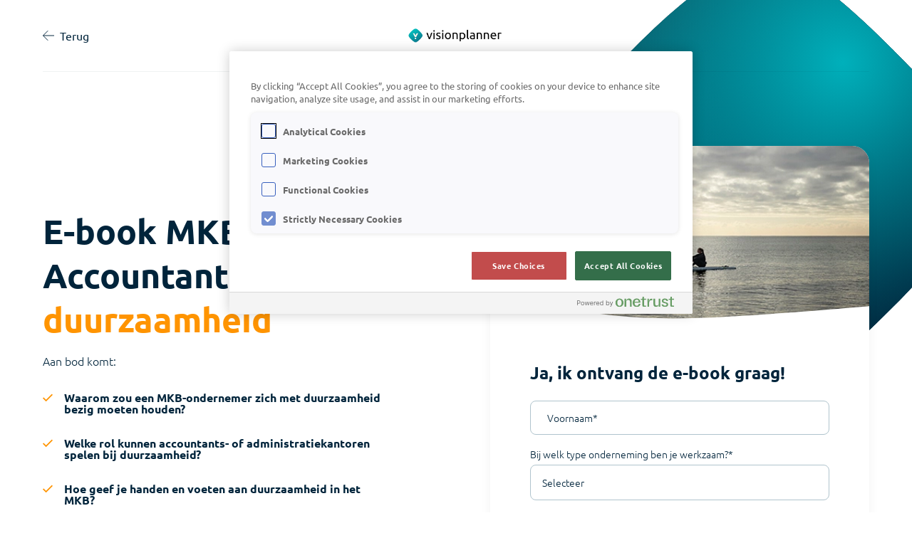

--- FILE ---
content_type: text/html; charset=UTF-8
request_url: https://www.visionplanner.com/e-book-mkb-accountants-en-duurzaamheid
body_size: 9999
content:
<!doctype html><html lang="nl"><head>
  <meta charset="utf-8">
  <title>E-book MKB Accountants en Duurzaamheid | Visionplanner</title>
  
  <link rel="shortcut icon" href="https://www.visionplanner.com/hubfs/favicon.png">
  
  <meta name="description" content="In dit e-book lees je waarom een ondernemer zich met duurzaamheid bezig moet houden en welke rol accountants- of administratiekantoren hierbij spelen.">
  
  
  

  <meta name="viewport" content="width=device-width, initial-scale=1">

    <script src="/hs/hsstatic/jquery-libs/static-1.1/jquery/jquery-1.7.1.js"></script>
<script>hsjQuery = window['jQuery'];</script>
    <meta property="og:description" content="In dit e-book lees je waarom een ondernemer zich met duurzaamheid bezig moet houden en welke rol accountants- of administratiekantoren hierbij spelen.">
    <meta property="og:title" content="E-book MKB Accountants en Duurzaamheid | Visionplanner">
    <meta name="twitter:description" content="In dit e-book lees je waarom een ondernemer zich met duurzaamheid bezig moet houden en welke rol accountants- of administratiekantoren hierbij spelen.">
    <meta name="twitter:title" content="E-book MKB Accountants en Duurzaamheid | Visionplanner">

    

    
    <style>
a.cta_button{-moz-box-sizing:content-box !important;-webkit-box-sizing:content-box !important;box-sizing:content-box !important;vertical-align:middle}.hs-breadcrumb-menu{list-style-type:none;margin:0px 0px 0px 0px;padding:0px 0px 0px 0px}.hs-breadcrumb-menu-item{float:left;padding:10px 0px 10px 10px}.hs-breadcrumb-menu-divider:before{content:'›';padding-left:10px}.hs-featured-image-link{border:0}.hs-featured-image{float:right;margin:0 0 20px 20px;max-width:50%}@media (max-width: 568px){.hs-featured-image{float:none;margin:0;width:100%;max-width:100%}}.hs-screen-reader-text{clip:rect(1px, 1px, 1px, 1px);height:1px;overflow:hidden;position:absolute !important;width:1px}
</style>

<link rel="stylesheet" href="https://www.visionplanner.com/hubfs/hub_generated/template_assets/1/131655871307/1769156769063/template_main.min.css">
<link class="hs-async-css" rel="preload" href="https://www.visionplanner.com/hubfs/hub_generated/template_assets/1/131655871304/1769156771372/template_layout.min.css" as="style" onload="this.onload=null;this.rel='stylesheet'">
<noscript><link rel="stylesheet" href="https://www.visionplanner.com/hubfs/hub_generated/template_assets/1/131655871304/1769156771372/template_layout.min.css"></noscript>
<link rel="stylesheet" href="https://7052064.fs1.hubspotusercontent-na1.net/hubfs/7052064/hub_generated/module_assets/1/-109050482603/1769117002134/module_social_follow.min.css">

  <style>
    #hs_cos_wrapper_widget_1717582281709 .hs-social-follow {}

#hs_cos_wrapper_widget_1717582281709 .hs-social-follow__link {
  width:24px;
  height:24px;
}

#hs_cos_wrapper_widget_1717582281709 .hs-social-follow__icon svg {
  width:min(32px,100%);
  height:min(32px,100%);
  fill:#000000;
}

#hs_cos_wrapper_widget_1717582281709 .hs-social-follow__link:hover,
#hs_cos_wrapper_widget_1717582281709 .hs-social-follow__link:focus {}

#hs_cos_wrapper_widget_1717582281709 .hs-social-follow__link:active {}

  </style>

    

    
<!--  Added by GoogleAnalytics integration -->
<script>
var _hsp = window._hsp = window._hsp || [];
_hsp.push(['addPrivacyConsentListener', function(consent) { if (consent.allowed || (consent.categories && consent.categories.analytics)) {
  (function(i,s,o,g,r,a,m){i['GoogleAnalyticsObject']=r;i[r]=i[r]||function(){
  (i[r].q=i[r].q||[]).push(arguments)},i[r].l=1*new Date();a=s.createElement(o),
  m=s.getElementsByTagName(o)[0];a.async=1;a.src=g;m.parentNode.insertBefore(a,m)
})(window,document,'script','//www.google-analytics.com/analytics.js','ga');
  ga('create','UA-631928-22','auto');
  ga('send','pageview');
}}]);
</script>

<!-- /Added by GoogleAnalytics integration -->

    <link rel="canonical" href="https://www.visionplanner.com/e-book-mkb-accountants-en-duurzaamheid">

<!-- OneTrust Cookies Consent Notice start for visionplanner.com -->
<script type="text/javascript" src="https://cdn.cookielaw.org/consent/6bb9df0d-3387-4b68-87f7-fb9e4dce79aa/OtAutoBlock.js"></script>
<script src="https://cdn.cookielaw.org/scripttemplates/otSDKStub.js" type="text/javascript" charset="UTF-8" data-domain-script="6bb9df0d-3387-4b68-87f7-fb9e4dce79aa"></script>
<script type="text/javascript">
function OptanonWrapper() { }
</script>
<!-- OneTrust Cookies Consent Notice end for visionplanner.com -->

<script src="https://www.googleoptimize.com/optimize.js?id=OPT-KGSG9VT"></script>
<!-- Google Tag Manager -->
<script>(function(w,d,s,l,i){w[l]=w[l]||[];w[l].push({'gtm.start':
new Date().getTime(),event:'gtm.js'});var f=d.getElementsByTagName(s)[0],
j=d.createElement(s),dl=l!='dataLayer'?'&l='+l:'';j.async=true;j.src=
'https://www.googletagmanager.com/gtm.js?id='+i+dl;f.parentNode.insertBefore(j,f);
})(window,document,'script','dataLayer','GTM-W78FSRW');</script>
<!-- End Google Tag Manager -->



<meta name="facebook-domain-verification" content="vff0zzvkvqeuq254ikje275m59xal7">
<!-- Meta Pixel Code -->
<script>
!function(f,b,e,v,n,t,s)
{if(f.fbq)return;n=f.fbq=function(){n.callMethod?
n.callMethod.apply(n,arguments):n.queue.push(arguments)};
if(!f._fbq)f._fbq=n;n.push=n;n.loaded=!0;n.version='2.0';
n.queue=[];t=b.createElement(e);t.async=!0;
t.src=v;s=b.getElementsByTagName(e)[0];
s.parentNode.insertBefore(t,s)}(window, document,'script',
'https://connect.facebook.net/en_US/fbevents.js');
fbq('init', '4646416002067816');
fbq('track', 'PageView');
</script>
<noscript>&lt;img  height="1" width="1" style="display:none" src="https://www.facebook.com/tr?id=4646416002067816&amp;amp;ev=PageView&amp;amp;noscript=1"&gt;</noscript>
<!-- End Meta Pixel Code --> 
<meta property="og:image" content="https://www.visionplanner.com/hubfs/MKB%20accountants%20en%20duurzaamheid.webp">
<meta property="og:image:width" content="500">
<meta property="og:image:height" content="300">
<meta property="og:image:alt" content="E-book MKB accountants en duurzaamheid">
<meta name="twitter:image" content="https://www.visionplanner.com/hubfs/MKB%20accountants%20en%20duurzaamheid.webp">
<meta name="twitter:image:alt" content="E-book MKB accountants en duurzaamheid">

<meta property="og:url" content="https://www.visionplanner.com/e-book-mkb-accountants-en-duurzaamheid">
<meta name="twitter:card" content="summary_large_image">
<meta http-equiv="content-language" content="nl">






<meta name="generator" content="HubSpot"></head>

<body class="landingpage">
  <!-- SVG used to create the masks with -->
  <svg class="svg" width="0" height="0" style="position: absolute; top: 0; left: 0; pointer-events: none;">
    <clippath id="image-mask" clippathunits="objectBoundingBox">
      <path d="M0.197,0.197 C0.169,0.224,0.144,0.25,0.122,0.275 C-0.055,0.467,-0.048,0.559,0.197,0.803 c0.274,0.274,0.356,0.25,0.606,0 c0.275,-0.275,0.25,-0.357,0,-0.607 C0.553,-0.053,0.471,-0.078,0.197,0.197">
      </path>
    </clippath>
  </svg>
  <div class="body-wrapper   hs-content-id-140051893848 hs-landing-page hs-page ">
     <div data-global-resource-path="visionplanner/templates/partials/simple-header.html"><div id="hs_cos_wrapper_icons" class="hs_cos_wrapper hs_cos_wrapper_widget hs_cos_wrapper_type_module" style="" data-hs-cos-general-type="widget" data-hs-cos-type="module"><svg xmlns="http://www.w3.org/2000/svg" xmlns:xlink="http://www.w3.org/1999/xlink" style="display:none"><symbol id="arrow-down" viewbox="0 0 15.4 17"><path d="M8.4 16.7l7-7L14 8.3l-5.3 5.3V0h-2v13.6L1.4 8.3 0 9.7l7 7c.4.4 1 .4 1.4 0z" /></symbol><symbol id="arrow-left-thin-new" viewbox="0 0 16.5 14.707"><g fill="none" stroke="#00243b" stroke-linejoin="round"><path data-name="Line 640" d="M16.5 7.354H.5" /><path data-name="Path 3866" d="M7.5.354l-7 7 7 7" /></g></symbol><symbol id="arrow-left-thin" viewbox="0 0 16.5 14.707"><g fill="none" stroke="inherit" stroke-linejoin="round"><path data-name="Line 640" d="M16.5 7.354H.5" /><path data-name="Path 3866" d="M7.5.354l-7 7 7 7" /></g></symbol><symbol id="arrow-left" viewbox="0 0 17 15.414"><g fill="none" stroke="#fff" stroke-linejoin="round" stroke-width="2"><path data-name="Line 640" d="M17 7.707H1" /><path data-name="Path 3866" d="M8 .707l-7 7 7 7" /></g></symbol><symbol id="arrow-right" viewbox="0 0 17 15.4"><path d="M16.7 7l-7-7-1.4 1.4 5.3 5.3H0v2h13.6L8.3 14l1.4 1.4 7-7c.4-.4.4-1 0-1.4z" /></symbol><symbol id="arrow-up" viewbox="0 0 15.4 17"><path d="M7 .3l-7 7 1.4 1.4 5.3-5.3V17h2V3.4L14 8.7l1.4-1.4-7-7C8-.1 7.4-.1 7 .3z" /></symbol><symbol id="check" viewbox="0 0 14 10.665"><path d="M4.6 10.665L0 6.065l1.262-1.262 3.335 3.335L12.738 0 14 1.262z" fill="inherit" /></symbol><symbol id="chevron-down" viewbox="0 0 9.6 5.5"><path d="M4.8 3.8L8.4.2c.3-.3.7-.3 1 0 .3.3.3.7 0 1L5.3 5.3c-.3.2-.7.3-1 0L.2 1.2C-.1.9-.1.5.2.2s.7-.3 1 0l3.6 3.6z" /></symbol><symbol id="chevron-left" viewbox="0 0 5.5 9.6"><path d="M1.7 4.8l3.6 3.6c.3.3.3.7 0 1-.3.3-.7.3-1 0L.2 5.3c-.3-.3-.3-.7 0-.9L4.3.3c.3-.3.7-.3 1 0 .3.3.3.7 0 1L1.7 4.8z" /></symbol><symbol id="chevron-right" viewbox="0 0 5.5 9.6"><path d="M3.8 4.8L.2 1.2C-.1.9-.1.5.2.2c.3-.3.7-.3 1 0l4.1 4.1c.3.3.3.7 0 .9L1.2 9.4c-.3.3-.7.3-1 0s-.3-.7 0-1l3.6-3.6z" /></symbol><symbol id="chevron-up" viewbox="0 0 9.6 5.5"><path d="M4.8 1.7L1.2 5.3c-.3.3-.7.3-1 0-.3-.3-.3-.7 0-1L4.3.2c.3-.3.7-.3.9 0l4.1 4.1c.3.3.3.7 0 1-.3.3-.7.3-1 0L4.8 1.7z" /></symbol><symbol id="close" viewbox="0 0 20 20"><path d="M10 8.586L2.929 1.515 1.515 2.929 8.586 10l-7.071 7.071 1.414 1.414L10 11.414l7.071 7.071 1.414-1.414L11.414 10l7.071-7.071-1.414-1.414L10 8.586z" /></symbol><symbol id="facebook" viewbox="0 0 9.405 20.376"><path data-name="Path 930" d="M2.134 20.376h4.1V10.101h2.863l.306-3.44H6.235V4.702c0-.811.163-1.132.948-1.132h2.22V0H6.564C3.511 0 2.135 1.344 2.135 3.918v2.743H.001v3.483h2.134z" fill="inherit" /></symbol><symbol id="form-error" viewbox="0 0 24 24"><path d="M12.984 12.984v-6h-1.969v6h1.969zm0 4.032V15h-1.969v2.016h1.969zm-.984-15c5.531 0 9.984 4.453 9.984 9.984S17.531 21.984 12 21.984 2.016 17.531 2.016 12 6.469 2.016 12 2.016z" /></symbol><symbol id="form-success" viewbox="0 0 24 24"><path d="M9.984 17.016l9-9-1.406-1.453-7.594 7.594-3.563-3.563L5.015 12zm2.016-15c5.531 0 9.984 4.453 9.984 9.984S17.531 21.984 12 21.984 2.016 17.531 2.016 12 6.469 2.016 12 2.016z" /></symbol><symbol id="globe" viewbox="0 0 18 18"><path d="M9 18a8.818 8.818 0 01-3.533-.709 9.087 9.087 0 01-2.857-1.924A8.9 8.9 0 01.7 12.5 9.024 9.024 0 010 8.956a8.861 8.861 0 01.7-3.521 8.969 8.969 0 011.913-2.846A8.783 8.783 0 015.47.689 9.072 9.072 0 019 0a9.072 9.072 0 013.533.686 8.783 8.783 0 012.857 1.9 8.969 8.969 0 011.913 2.846 8.861 8.861 0 01.7 3.521 9.024 9.024 0 01-.7 3.544 8.9 8.9 0 01-1.913 2.869 9.087 9.087 0 01-2.857 1.924A8.818 8.818 0 019 18zm0-1.3a7.49 7.49 0 001.316-1.856 11.174 11.174 0 00.866-2.486H6.84a11.409 11.409 0 00.844 2.43A7.666 7.666 0 009 16.7zm-1.912-.27a10.759 10.759 0 01-.968-1.845 13.477 13.477 0 01-.675-2.227H2.07a8.068 8.068 0 001.98 2.509 9.886 9.886 0 003.038 1.558zm3.848-.023a9.009 9.009 0 002.914-1.552 8.058 8.058 0 002.081-2.5h-3.354a16.3 16.3 0 01-.686 2.2 10.209 10.209 0 01-.956 1.845zM1.62 11H5.2q-.067-.607-.079-1.091t-.011-.956q0-.562.022-1t.09-.979h-3.6a6.563 6.563 0 00-.214.968 7.885 7.885 0 00-.056 1.012A8.719 8.719 0 001.406 10a6.343 6.343 0 00.214 1zm4.973 0h4.837q.09-.7.113-1.136t.022-.911q0-.45-.022-.866t-.113-1.114H6.592q-.09.7-.113 1.114t-.022.866q0 .473.022.911T6.592 11zm6.188 0h3.6a6.342 6.342 0 00.214-1 8.716 8.716 0 00.056-1.046 7.883 7.883 0 00-.056-1.012 6.562 6.562 0 00-.214-.968H12.8q.067.788.09 1.2t.023.776q0 .5-.034.934T12.78 11zm-.225-5.377h3.374a7.29 7.29 0 00-2.036-2.588 7.76 7.76 0 00-2.981-1.463 9.809 9.809 0 01.956 1.8 14.634 14.634 0 01.686 2.253zm-5.715 0H11.2a8.774 8.774 0 00-.832-2.306A9.2 9.2 0 009 1.35a4.949 4.949 0 00-1.215 1.6 14.529 14.529 0 00-.945 2.675zm-4.77 0h3.4a12.662 12.662 0 01.63-2.171 10.676 10.676 0 01.968-1.856 7.63 7.63 0 00-2.948 1.44A7.651 7.651 0 002.07 5.625z" fill="inherit" /></symbol><symbol id="instagram" viewbox="0 0 20.596 20.596"><path data-name="Path 72" d="M10.297 1.855c2.75 0 3.075.011 4.162.06a5.706 5.706 0 011.912.355 3.4 3.4 0 011.954 1.954 5.706 5.706 0 01.355 1.912c.049 1.087.06 1.412.06 4.162s-.011 3.075-.06 4.161a5.708 5.708 0 01-.355 1.913 3.4 3.4 0 01-1.954 1.954 5.686 5.686 0 01-1.912.354c-1.087.049-1.411.06-4.162.06s-3.075-.011-4.161-.06a5.694 5.694 0 01-1.913-.354 3.411 3.411 0 01-1.954-1.954 5.687 5.687 0 01-.354-1.913c-.049-1.086-.06-1.411-.06-4.161s.011-3.075.06-4.162a5.686 5.686 0 01.354-1.912A3.411 3.411 0 014.223 2.27a5.714 5.714 0 011.913-.355c1.086-.049 1.411-.06 4.161-.06m0-1.855c-2.8 0-3.147.013-4.246.062a7.565 7.565 0 00-2.5.479A5.266 5.266 0 00.54 3.553a7.539 7.539 0 00-.479 2.5c-.05 1.1-.062 1.449-.062 4.246s.012 3.147.062 4.246a7.539 7.539 0 00.479 2.5 5.266 5.266 0 003.011 3.012 7.592 7.592 0 002.5.479c1.1.049 1.449.061 4.246.061s3.147-.012 4.246-.061a7.592 7.592 0 002.5-.479 5.271 5.271 0 003.012-3.012 7.565 7.565 0 00.479-2.5c.05-1.1.062-1.449.062-4.246s-.012-3.147-.062-4.246a7.565 7.565 0 00-.479-2.5A5.271 5.271 0 0017.043.541a7.565 7.565 0 00-2.5-.479C13.443.013 13.094 0 10.297 0" fill="inherit" /><path data-name="Path 73" d="M10.297 5.01a5.288 5.288 0 105.288 5.288 5.288 5.288 0 00-5.288-5.288m0 8.72a3.432 3.432 0 113.432-3.432 3.432 3.432 0 01-3.432 3.432" fill="inherit" /><path data-name="Path 74" d="M17.03 4.802a1.236 1.236 0 11-1.236-1.236 1.236 1.236 0 011.236 1.236" fill="inherit" /></symbol><symbol id="linkedin" viewbox="0 0 20.367 20.376"><g data-name="Group 39" fill="inherit"><path data-name="Rectangle 161" d="M.404 6.792h4.205v13.584H.404z" /><path data-name="Path 66" d="M2.487 5.012A2.506 2.506 0 100 2.505a2.5 2.5 0 002.487 2.507z" /></g><path data-name="Path 67" d="M11.331 13.247c0-1.909.879-3.047 2.561-3.047 1.547 0 2.29 1.092 2.29 3.047v7.131h4.185v-8.6c0-3.638-2.063-5.4-4.943-5.4a4.735 4.735 0 00-4.093 2.244V6.793H7.297v13.583h4.034z" fill="inherit" /></symbol><symbol id="login" viewbox="0 0 18 18"><path d="M3.2 14.1c.9-.7 1.8-1.2 2.8-1.6 1-.3 2-.5 3-.5s2 .2 3 .5c1 .4 1.9.9 2.8 1.5.6-.7 1.1-1.6 1.4-2.5.3-.8.4-1.7.4-2.6.1-2-.7-4-2.2-5.5C13 2.1 11 1.3 9 1.3c-2 0-4 .8-5.5 2.2C2.1 5 1.3 7 1.3 9c0 .9.1 1.8.4 2.6.4.9.9 1.7 1.5 2.5zM9 9.7c-.8 0-1.6-.3-2.2-.9-.6-.6-.9-1.4-.9-2.2 0-.8.3-1.6.9-2.2.6-.6 1.4-.9 2.2-.9.8 0 1.6.3 2.2.9.6.6.9 1.4.9 2.2 0 .8-.3 1.6-.9 2.2-.6.6-1.4.9-2.2.9zM9 18c-1.2 0-2.4-.2-3.5-.7-1.1-.5-2-1.1-2.9-1.9-.8-.8-1.5-1.8-1.9-2.9C.2 11.4 0 10.2 0 9c0-1.2.2-2.4.7-3.5.5-1.1 1.1-2 1.9-2.9.8-.8 1.8-1.5 2.9-1.9C6.6.2 7.8 0 9 0c1.2 0 2.4.2 3.5.7 1.1.5 2 1.1 2.9 1.9.8.8 1.5 1.8 1.9 2.9.5 1.1.7 2.3.7 3.5 0 1.2-.2 2.4-.7 3.5-.5 1.1-1.1 2-1.9 2.9-.8.8-1.8 1.5-2.9 1.9-1.1.5-2.3.7-3.5.7zm0-1.3c.8 0 1.6-.1 2.4-.4.8-.3 1.6-.7 2.3-1.3-.7-.5-1.5-.9-2.3-1.2-.8-.3-1.6-.4-2.4-.4-.8 0-1.6.1-2.4.4-.8.3-1.6.7-2.3 1.2.7.6 1.5 1 2.3 1.3.8.2 1.6.4 2.4.4zm0-8.4c.5 0 .9-.2 1.2-.5.3-.3.5-.8.5-1.2 0-.5-.2-.9-.5-1.2-.3-.4-.7-.6-1.2-.5-.5-.1-.9.1-1.2.4-.4.4-.6.8-.5 1.3 0 .5.2.9.5 1.2.3.4.7.5 1.2.5z" /></symbol><symbol id="pinterest" viewbox="0 0 15.774 20.376"><path data-name="Path 931" d="M2.396 11.782a.4.4 0 00.587-.292c.053-.206.181-.724.238-.939a.566.566 0 00-.169-.653 3.377 3.377 0 01-.772-2.3 5.543 5.543 0 015.763-5.606c3.143 0 4.869 1.92 4.869 4.486 0 3.374-1.493 6.222-3.711 6.222a1.812 1.812 0 01-1.847-2.254 25.041 25.041 0 001.033-4.154 1.567 1.567 0 00-1.578-1.757c-1.252 0-2.257 1.3-2.257 3.03a4.5 4.5 0 00.373 1.852l-1.506 6.377a13.132 13.132 0 00-.035 4.448.156.156 0 00.279.068 12.5 12.5 0 002.112-3.831c.144-.521.824-3.217.824-3.217a3.354 3.354 0 002.859 1.458c3.763 0 6.315-3.429 6.315-8.021 0-3.472-2.94-6.7-7.41-6.7-5.561 0-8.365 3.987-8.365 7.311.002 2.015.764 3.805 2.398 4.472z" fill="inherit" /></symbol><symbol id="play" viewbox="0 0 15.926 18.583"><path d="M3.028.293A1.99 1.99 0 000 1.993v14.6a1.99 1.99 0 003.028 1.7l11.944-7.3a1.993 1.993 0 000-3.4z" fill="#fff" /></symbol><symbol id="search" viewbox="0 0 24 24"><path d="M21.7 20.3L18 16.6c1.2-1.5 2-3.5 2-5.6 0-5-4-9-9-9s-9 4-9 9 4 9 9 9c2.1 0 4.1-.7 5.6-2l3.7 3.7c.2.2.5.3.7.3s.5-.1.7-.3c.4-.4.4-1 0-1.4zM4 11c0-3.9 3.1-7 7-7s7 3.1 7 7c0 1.9-.8 3.7-2 4.9-1.3 1.3-3 2-4.9 2-4 .1-7.1-3-7.1-6.9z" /></symbol><symbol id="spinner" viewbox="0 0 338.92 338.92"><path d="M1.144 194.46c4.573 31 17.578 59.389 36.613 82.648l28.459-28.428c-12.036-15.667-20.59-34.22-24.5-54.22H1.144zM62 96.2L33.349 67.58C14.839 92.223 2.867 121.46 0 154.46h40.204c2.488-22 10.187-41.3 21.796-58.26zm209.972 153.403l28.43 28.461c19.45-23.43 32.739-52.605 37.373-83.605h-40.572c-3.988 20.001-12.807 39.276-25.231 55.144zm5.332-211.846C252.749 17.662 222.46 4.291 189.46.463v40.341c22 3.368 42.285 12.341 59.299 25.412l28.545-28.459zm21.412 116.703h40.204c-2.904-33-15.158-63.005-34.08-87.833l-28.61 28.578c11.993 17.178 19.948 37.255 22.486 59.255zM189.46 298.116v40.341c30-3.541 58.739-15.244 82.228-32.886l-28.736-28.651c-15.757 10.785-34.492 18.203-53.492 21.196zm-122.669 6.723c23.506 17.914 51.669 29.854 82.669 33.539v-40.373c-20-3.125-38.345-10.744-54.145-21.775l-28.524 28.609zM89.549 66.948c17.031-13.334 36.911-22.52 59.911-26.033V.541c-34 3.982-63.706 17.596-88.255 37.976l28.344 28.431z" /></symbol><symbol id="twitter" viewbox="0 0 25.073 20.376"><path data-name="Path 929" d="M0 18.065A14.631 14.631 0 0022.508 5.074a10.428 10.428 0 002.566-2.663 10.26 10.26 0 01-2.954.81A5.151 5.151 0 0024.381.375a10.319 10.319 0 01-3.265 1.249 5.148 5.148 0 00-8.766 4.692A14.6 14.6 0 011.75.941a5.15 5.15 0 001.591 6.868 5.128 5.128 0 01-2.331-.644 5.151 5.151 0 004.126 5.11 5.149 5.149 0 01-2.322.087 5.146 5.146 0 004.8 3.573A10.345 10.345 0 010 18.065z" fill="inherit" /></symbol><symbol id="whatsapp" viewbox="0 0 19.766 19.927"><path data-name="Path 787" d="M9.4.012a9.887 9.887 0 00-8.324 14.359l-1.05 5.093a.385.385 0 00.465.452l4.991-1.182A9.884 9.884 0 109.4.012zm5.955 15.343a7.743 7.743 0 01-8.916 1.459l-.7-.346-3.06.725.644-3.127-.337-.666A7.745 7.745 0 014.41 4.411a7.739 7.739 0 1110.945 10.944z" fill="inherit" /><path data-name="Path 788" d="M14.679 12.026l-1.914-.55a.713.713 0 00-.706.186l-.468.477a.7.7 0 01-.758.16 10.22 10.22 0 01-3.3-2.907.7.7 0 01.055-.773l.409-.529a.713.713 0 00.088-.725L7.28 5.543a.714.714 0 00-1.115-.255 3.22 3.22 0 00-1.245 1.9c-.136 1.341.439 3.032 2.615 5.062 2.513 2.345 4.525 2.655 5.835 2.338a3.22 3.22 0 001.712-1.492.714.714 0 00-.403-1.07z" fill="inherit" /></symbol><symbol id="yellow-check" viewbox="0 0 14 10.665"><path d="M4.6 10.665L0 6.065l1.262-1.262 3.335 3.335L12.738 0 14 1.262z" fill="#ff9400" /></symbol><symbol id="youtube" viewbox="0 0 29.232 20.596"><g data-name="Group 42"><path data-name="Exclusion 2" d="M14.616 20.596c-.092 0-9.171-.008-11.418-.613a3.672 3.672 0 01-2.588-2.6 41.392 41.392 0 010-14.164 3.672 3.672 0 012.588-2.6C5.444.012 14.524.004 14.616.004s9.176.008 11.423.615a3.672 3.672 0 012.583 2.6 41.392 41.392 0 010 14.164 3.672 3.672 0 01-2.583 2.6c-2.248.605-11.333.613-11.423.613zm-2.99-14.643v8.691l7.645-4.344-7.645-4.348z" fill="inherit" /></g></symbol></svg></div>
<div id="hs_cos_wrapper_simple-header" class="hs_cos_wrapper hs_cos_wrapper_widget hs_cos_wrapper_type_module" style="" data-hs-cos-general-type="widget" data-hs-cos-type="module">






<section class="c-simple-header">
  <div class="o-container">
    <div class="u-squeeze u-squeeze--xl">
      <div class="c-simple-header__container">
        <a href="" class="c-simple-header__back js-back">
          
  
  

  <svg class="c-icon  c-simple-header__icon">
    <use href="#arrow-left-thin" xlink:href="#arrow-left-thin"></use>
  </svg>

          Terug
        </a>      
        <a href="https://www.visionplanner.com/" class="c-simple-header__logo-link">
          <img class="c-simple-header__logo" src="https://www.visionplanner.com/hubfs/2024%20Visionplanner%20nieuw%20logo%20kleur%20(336x35).png" alt="Visionplanner" title="Terug naar home">
        </a>
        <div class="c-simple-header__filler"></div>
      </div>
    </div>
  </div>
</section></div></div> 
    
  <main id="main-content" class="body-container-wrapper">
    <div class="container-fluid body-container body-container--dev">
<div class="row-fluid-wrapper">
<div class="row-fluid">
<div class="span12 widget-span widget-type-cell " style="" data-widget-type="cell" data-x="0" data-w="12">

<div class="row-fluid-wrapper row-depth-1 row-number-1 dnd-section">
<div class="row-fluid ">
<div class="span12 widget-span widget-type-custom_widget dnd-module" style="" data-widget-type="custom_widget" data-x="0" data-w="12">
<div id="hs_cos_wrapper_body_dnd_area-module-1" class="hs_cos_wrapper hs_cos_wrapper_widget hs_cos_wrapper_type_module" style="" data-hs-cos-general-type="widget" data-hs-cos-type="module">


<section class="c-form-with-content    u-pad--top-xxl u-pad--bot-xxl u-pad-t--top-l u-pad-t--bot-s u-pad-m--top-l u-pad-m--bot-none   ">
  <div class="c-form-with-content__bg-shape"></div>
  <div class="o-container">
    <a href="#form" class="c-button c-button--primary c-form-with-content__sticky-button">
      
    </a>
    <div class="u-squeeze u-squeeze--xl">
      <div class="c-form-with-content__container u-flex u-flex-sb">
        <div class="c-form-with-content__content-container">
          <div class="c-form-with-content__content">
            <div>
<div>
<div data-widget-type="custom_widget" data-x="0" data-w="12">
<section>
<div>
<div>
<h1>E-book MKB Accountants en<strong> duurzaamheid</strong></h1>
</div>
</div>
</section>
</div>
</div>
</div>
<div>
<div data-widget-type="widget_container" data-x="0" data-w="12">
<section>
<div title="Page 3">
<div>
<div>
<div title="Page 2">
<div>
<p><span>Aan bod komt:</span></p>
</div>
</div>
</div>
</div>
</div>
</section>
</div>
</div>
          </div>

          
            <div class="c-form-with-content__list">
              
              
                <div class="c-form-with-content__list-item">
                  
  
  

  <svg class="c-icon  c-form-with-content__icon">
    <use href="#check" xlink:href="#check"></use>
  </svg>

                  <div class="c-form-with-content__list-title ">
                    Waarom zou een MKB-ondernemer zich met duurzaamheid bezig moeten houden?
                  </div>
                  <div class="c-form-with-content__list-content">
                    
                  </div>
                </div>
              
                <div class="c-form-with-content__list-item">
                  
  
  

  <svg class="c-icon  c-form-with-content__icon">
    <use href="#check" xlink:href="#check"></use>
  </svg>

                  <div class="c-form-with-content__list-title ">
                    Welke rol kunnen accountants- of administratiekantoren spelen bij duurzaamheid?
                  </div>
                  <div class="c-form-with-content__list-content">
                    
                  </div>
                </div>
              
                <div class="c-form-with-content__list-item">
                  
  
  

  <svg class="c-icon  c-form-with-content__icon">
    <use href="#check" xlink:href="#check"></use>
  </svg>

                  <div class="c-form-with-content__list-title ">
                    Hoe geef je handen en voeten aan duurzaamheid in het MKB?
                  </div>
                  <div class="c-form-with-content__list-content">
                    
                  </div>
                </div>
              
            </div>
          

          <div class="c-form-with-content__author u-flex u-flex-v-center">
            <div class="c-form-with-content__author-title">Vragen over dit e-book? Ik help je graag!</div>
            
              <div class="c-form-with-content__author-image">
                <img src="https://www.visionplanner.com/hs-fs/hubfs/Thomas%20500x500.webp?width=200&amp;name=Thomas%20500x500.webp" alt="Thomas Overeem" loading="lazy" class="c-form-with-content__author-background u-image__background">
              </div>
            
            
            <div class="c-form-with-content__author-content">
              <div class="c-form-with-content__author-name">
                Thomas Overeem
              </div>
  
              <p>Inside Sales </p><p> bel 0318-545020 of

              
                
                
                <a href="https://meetings.hubspot.com/martindevries/callcenter-meetinglink" class="c-form-with-content__author-link">
                  plan een telefonische afspraak met mij
                </a>
              
            </p></div>
          </div>
        </div>

        <div class="c-form-with-content__form-container" id="form">
          <div class="c-form-with-content__form js-click-wrapper">
            
              <div class="c-form-with-content__image-container u-image">
                <img src="https://www.visionplanner.com/hs-fs/hubfs/MKB%20accountants%20en%20duurzaamheid.webp?width=700&amp;name=MKB%20accountants%20en%20duurzaamheid.webp" alt="MKB accountants en duurzaamheid" class="c-form-with-content__image u-image__background">
              </div>
            

            <div class="c-form-with-content__form-wrapper">
              
                <div class="c-form-with-content__form-content">
                  <h3>Ja, ik ontvang de e-book graag!</h3>
                </div>
              

              <span id="hs_cos_wrapper_body_dnd_area-module-1_form" class="hs_cos_wrapper hs_cos_wrapper_widget hs_cos_wrapper_type_form" style="" data-hs-cos-general-type="widget" data-hs-cos-type="form"><h3 id="hs_cos_wrapper_body_dnd_area-module-1_form_title" class="hs_cos_wrapper form-title" data-hs-cos-general-type="widget_field" data-hs-cos-type="text"></h3>

<div id="hs_form_target_body_dnd_area-module-1_form"></div>









</span>

              
                <div class="c-form-with-content__subtitle">
                  In een paar minuten in je mailbox
                </div>
              
            </div>
          </div>
        </div>
      </div>
    </div>
  </div>

  <section class="c-shape c-shape--left">
    <div class="c-shape__shape"></div>
  </section>
</section></div>

</div><!--end widget-span -->
</div><!--end row-->
</div><!--end row-wrapper -->

<div class="row-fluid-wrapper row-depth-1 row-number-2 dnd-section">
<div class="row-fluid ">
<div class="span12 widget-span widget-type-cell dnd-column" style="" data-widget-type="cell" data-x="0" data-w="12">

<div class="row-fluid-wrapper row-depth-1 row-number-3 dnd-row">
<div class="row-fluid ">
<div class="span12 widget-span widget-type-custom_widget dnd-module" style="" data-widget-type="custom_widget" data-x="0" data-w="12">
<div id="hs_cos_wrapper_widget_1717582281709" class="hs_cos_wrapper hs_cos_wrapper_widget hs_cos_wrapper_type_module" style="" data-hs-cos-general-type="widget" data-hs-cos-type="module">

<div class="hs-social-follow">
        

        

        
        
  

  
    
    

  
    
  

  

  <a rel="nofollow noopener" class="hs-social-follow__link hs-social-follow__link--linkedin" target="_blank" aria-label="Volg ons op LinkedIn" href="https://www.linkedin.com/company/visionplanner/">
    <span id="hs_cos_wrapper_widget_1717582281709_" class="hs_cos_wrapper hs_cos_wrapper_widget hs_cos_wrapper_type_icon hs-social-follow__icon" style="" data-hs-cos-general-type="widget" data-hs-cos-type="icon"><svg version="1.0" xmlns="http://www.w3.org/2000/svg" viewbox="0 0 448 512" aria-hidden="true"><g id="LinkedIn1_layer"><path d="M416 32H31.9C14.3 32 0 46.5 0 64.3v383.4C0 465.5 14.3 480 31.9 480H416c17.6 0 32-14.5 32-32.3V64.3c0-17.8-14.4-32.3-32-32.3zM135.4 416H69V202.2h66.5V416zm-33.2-243c-21.3 0-38.5-17.3-38.5-38.5S80.9 96 102.2 96c21.2 0 38.5 17.3 38.5 38.5 0 21.3-17.2 38.5-38.5 38.5zm282.1 243h-66.4V312c0-24.8-.5-56.7-34.5-56.7-34.6 0-39.9 27-39.9 54.9V416h-66.4V202.2h63.7v29.2h.9c8.9-16.8 30.6-34.5 62.9-34.5 67.2 0 79.7 44.3 79.7 101.9V416z" /></g></svg></span>
  </a>
        

        

        
        
  

  
    
    

  
    
  

  

  <a rel="nofollow noopener" class="hs-social-follow__link hs-social-follow__link--facebook" target="_blank" aria-label="Volg ons op Facebook" href="https://www.facebook.com/visionplannersoftware">
    <span id="hs_cos_wrapper_widget_1717582281709_" class="hs_cos_wrapper hs_cos_wrapper_widget hs_cos_wrapper_type_icon hs-social-follow__icon" style="" data-hs-cos-general-type="widget" data-hs-cos-type="icon"><svg version="1.0" xmlns="http://www.w3.org/2000/svg" viewbox="0 0 320 512" aria-hidden="true"><g id="Facebook F2_layer"><path d="M279.14 288l14.22-92.66h-88.91v-60.13c0-25.35 12.42-50.06 52.24-50.06h40.42V6.26S260.43 0 225.36 0c-73.22 0-121.08 44.38-121.08 124.72v70.62H22.89V288h81.39v224h100.17V288z" /></g></svg></span>
  </a></div></div>

</div><!--end widget-span -->
</div><!--end row-->
</div><!--end row-wrapper -->

</div><!--end widget-span -->
</div><!--end row-->
</div><!--end row-wrapper -->

</div><!--end widget-span -->
</div>
</div>
</div>
  </main>

     <div data-global-resource-path="visionplanner/templates/partials/simple-footer.html"><div id="hs_cos_wrapper_subfooter" class="hs_cos_wrapper hs_cos_wrapper_widget hs_cos_wrapper_type_module" style="" data-hs-cos-general-type="widget" data-hs-cos-type="module">



<section class="c-subfooter">
  <div class="o-container">
    <div class="u-squeeze u-squeeze--xl">
      <div class="c-subfooter__container u-flex">
        <div class="c-subfooter__copyright">
          Copyright ©
          2026
          
          <a href="https://www.visma.nl/onze-bedrijven/visionplanner-b-v" _blank>Visionplanner</a>
        </div>

        
          
          <a href="https://www.visionplanner.com/responsible-disclosure-policy" class="c-subfooter__link">
            Responsible Disclosure Policy
          </a>
        
          
          <a href="https://www.visionplanner.com/privacy-policy" class="c-subfooter__link">
            Privacy Policy
          </a>
        
          
          <a href="https://www.visionplanner.com/algemene-voorwaarden" class="c-subfooter__link">
            Algemene Voorwaarden
          </a>
        
          
          <a href="https://www.visionplanner.com/hubfs/CMS/Visionplanner/Algemene%20leveringsvoorwaarden%20Studio.pdf" class="c-subfooter__link">
            Algemene Voorwaarden Offline
          </a>
        
          
          <a href="https://www.visionplanner.com/klacht" class="c-subfooter__link">
            Klachtenprocedure
          </a>
        
          
          <a href="https://www.visma.com/trust-centre" class="c-subfooter__link">
            Visma Trust Centre
          </a>
        
          
          <a href="https://www.visma.com/whistleblowing" class="c-subfooter__link">
            Visma Whistleblowing Channel
          </a>
        

        
          <div class="c-subfooter__cookie">
            <!-- OneTrust Cookies Settings button start --> 
            <button id="ot-sdk-btn" class="ot-sdk-show-settings">
              Cookie Settings
            </button>
            <!-- OneTrust Cookies Settings button end -->
          </div>
        
      </div>
    </div>
  </div>
</section></div></div> 
  </div>

  
<!-- HubSpot performance collection script -->
<script defer src="/hs/hsstatic/content-cwv-embed/static-1.1293/embed.js"></script>
<script async src="https://www.visionplanner.com/hubfs/hub_generated/template_assets/1/165803104680/1769156768971/template_main.min.js"></script>
<script>
var hsVars = hsVars || {}; hsVars['language'] = 'nl';
</script>

<script src="/hs/hsstatic/cos-i18n/static-1.53/bundles/project.js"></script>

    <!--[if lte IE 8]>
    <script charset="utf-8" src="https://js.hsforms.net/forms/v2-legacy.js"></script>
    <![endif]-->

<script data-hs-allowed="true" src="/_hcms/forms/v2.js"></script>

    <script data-hs-allowed="true">
        var options = {
            portalId: '4299164',
            formId: 'a2c7f96d-4db4-4516-8a61-b83a526cf479',
            formInstanceId: '5326',
            
            pageId: '140051893848',
            
            region: 'na1',
            
            
            
            
            pageName: "E-book MKB Accountants en Duurzaamheid | Visionplanner",
            
            
            redirectUrl: "https:\/\/www.visionplanner.com\/bd-duurzaamheid",
            
            
            
            
            
            css: '',
            target: '#hs_form_target_body_dnd_area-module-1_form',
            
            
            
            
            
            
            
            contentType: "landing-page",
            
            
            
            formsBaseUrl: '/_hcms/forms/',
            
            
            
            formData: {
                cssClass: 'hs-form stacked hs-custom-form'
            }
        };

        options.getExtraMetaDataBeforeSubmit = function() {
            var metadata = {};
            

            if (hbspt.targetedContentMetadata) {
                var count = hbspt.targetedContentMetadata.length;
                var targetedContentData = [];
                for (var i = 0; i < count; i++) {
                    var tc = hbspt.targetedContentMetadata[i];
                     if ( tc.length !== 3) {
                        continue;
                     }
                     targetedContentData.push({
                        definitionId: tc[0],
                        criterionId: tc[1],
                        smartTypeId: tc[2]
                     });
                }
                metadata["targetedContentMetadata"] = JSON.stringify(targetedContentData);
            }

            return metadata;
        };

        hbspt.forms.create(options);
    </script>


<!-- Start of HubSpot Analytics Code -->
<script type="text/javascript">
var _hsq = _hsq || [];
_hsq.push(["setContentType", "landing-page"]);
_hsq.push(["setCanonicalUrl", "https:\/\/www.visionplanner.com\/e-book-mkb-accountants-en-duurzaamheid"]);
_hsq.push(["setPageId", "140051893848"]);
_hsq.push(["setContentMetadata", {
    "contentPageId": 140051893848,
    "legacyPageId": "140051893848",
    "contentFolderId": null,
    "contentGroupId": null,
    "abTestId": null,
    "languageVariantId": 140051893848,
    "languageCode": "nl",
    
    
}]);
</script>

<script type="text/javascript" id="hs-script-loader" async defer src="/hs/scriptloader/4299164.js"></script>
<!-- End of HubSpot Analytics Code -->


<script type="text/javascript">
var hsVars = {
    render_id: "1be5573e-684d-40f7-89cb-967c9fd4000a",
    ticks: 1769156839969,
    page_id: 140051893848,
    
    content_group_id: 0,
    portal_id: 4299164,
    app_hs_base_url: "https://app.hubspot.com",
    cp_hs_base_url: "https://cp.hubspot.com",
    language: "nl",
    analytics_page_type: "landing-page",
    scp_content_type: "",
    
    analytics_page_id: "140051893848",
    category_id: 1,
    folder_id: 0,
    is_hubspot_user: false
}
</script>


<script defer src="/hs/hsstatic/HubspotToolsMenu/static-1.432/js/index.js"></script>

<!-- Google Tag Manager (noscript) -->
<noscript><iframe src="https://www.googletagmanager.com/ns.html?id=GTM-W78FSRW" height="0" width="0" style="display:none;visibility:hidden"></iframe></noscript>
<!-- End Google Tag Manager (noscript) -->




</body></html>

--- FILE ---
content_type: text/css
request_url: https://www.visionplanner.com/hubfs/hub_generated/template_assets/1/131655871307/1769156769063/template_main.min.css
body_size: 22941
content:
@-webkit-keyframes run{0%{transform:translateX(0)}50%{transform:translateX(.25rem)}to{transform:translateX(0)}}@keyframes run{0%{transform:translateX(0)}50%{transform:translateX(.25rem)}to{transform:translateX(0)}}@-webkit-keyframes sk-stretchdelay{0%,40%,to{transform:scaleY(.4)}20%{transform:scaleY(1)}}@keyframes sk-stretchdelay{0%,40%,to{transform:scaleY(.4)}20%{transform:scaleY(1)}}@-webkit-keyframes spin{0%{transform:rotate(0deg)}to{transform:rotate(1turn)}}@keyframes spin{0%{transform:rotate(0deg)}to{transform:rotate(1turn)}}.row-fluid [class*=span]{float:none!important;margin:0;min-height:0!important;padding:0}.inputs-list{list-style:none;margin:0;padding:0}a,abbr,acronym,address,applet,article,aside,audio,b,big,blockquote,body,canvas,caption,center,cite,code,dd,del,details,dfn,div,dl,dt,em,embed,fieldset,figcaption,figure,footer,form,h1,h2,h3,h4,h5,h6,header,hgroup,html,i,iframe,img,ins,kbd,label,legend,li,mark,menu,nav,object,ol,output,p,pre,q,ruby,s,samp,section,small,span,strike,strong,sub,summary,sup,table,tbody,td,tfoot,th,thead,time,tr,tt,u,ul,var,video{border:0;box-sizing:border-box;font-size:100%;font:inherit;margin:0;padding:0;vertical-align:baseline}*,:after,:before{box-sizing:inherit}article,aside,details,figcaption,figure,footer,header,hgroup,menu,nav,section{display:block}body{line-height:1}ol,ul{list-style:none}blockquote,q{quotes:none}blockquote:after,blockquote:before,q:after,q:before{content:""}table{border-spacing:0}img{height:auto;max-width:100%}body{background-color:#fff;margin:0 auto;max-width:156.25rem}body .body-container-wrapper{padding-top:0!important}body.landingpage .hs-landing-page{overflow-y:hidden}body .body-wrapper{overflow-x:hidden}@font-face{font-display:swap;font-family:Ubuntu;font-weight:400;src:local("Ubuntu Regular"),url(https://143174598.fs1.hubspotusercontent-eu1.net/hubfs/143174598/Bright%202023/Fonts/Ubuntu-Regular.ttf)}@font-face{font-display:swap;font-family:Ubuntu;font-style:italic;font-weight:400;src:local("Ubuntu Italic"),url(https://143174598.fs1.hubspotusercontent-eu1.net/hubfs/143174598/Bright%202023/Fonts/Ubuntu-Italic.ttf)}@font-face{font-display:swap;font-family:Ubuntu;font-weight:500;src:local("Ubuntu Medium"),url(https://143174598.fs1.hubspotusercontent-eu1.net/hubfs/143174598/Bright%202023/Fonts/Ubuntu-Medium.ttf)}@font-face{font-display:swap;font-family:Ubuntu;font-style:italic;font-weight:500;src:local("Ubuntu Medium Italic"),url(https://143174598.fs1.hubspotusercontent-eu1.net/hubfs/143174598/Bright%202023/Fonts/Ubuntu-MediumItalic.ttf)}@font-face{font-display:swap;font-family:Ubuntu;font-weight:700;src:local("Ubuntu Bold"),url(https://143174598.fs1.hubspotusercontent-eu1.net/hubfs/143174598/Bright%202023/Fonts/Ubuntu-Bold.ttf)}@font-face{font-display:swap;font-family:Ubuntu;font-style:italic;font-weight:700;src:local("Ubuntu Bold Italic"),url(https://143174598.fs1.hubspotusercontent-eu1.net/hubfs/143174598/Bright%202023/Fonts/Ubuntu-BoldItalic.ttf)}@font-face{font-display:swap;font-family:Ubuntu;font-weight:300;src:local("Ubuntu Light"),url(https://143174598.fs1.hubspotusercontent-eu1.net/hubfs/143174598/Bright%202023/Fonts/Ubuntu-Light.ttf)}@font-face{font-display:swap;font-family:Ubuntu;font-style:italic;font-weight:300;src:local("Ubuntu Light Italic"),url(https://143174598.fs1.hubspotusercontent-eu1.net/hubfs/143174598/Bright%202023/Fonts/Ubuntu-LightItalic.ttf)}img,picture{transition:opacity .5s ease-in-out}img.lazy,picture.lazy{opacity:0}img.lazy.loaded,picture.lazy.loaded{opacity:1}ol,ul{line-height:1.4;list-style-position:inside;margin:0 0 1.5rem 1.5rem;padding:0}ul{list-style:disc}ol{list-style:decimal}li{margin-bottom:.5rem}li>ol,li>ul{margin-bottom:0;margin-left:1.5rem;margin-top:.5rem}dt{font-weight:700}dd{margin:0 1.5rem 1.5rem}table{border-collapse:collapse;margin:0 0 1.5rem;width:100%}thead th{border-bottom:2px solid #ddd;padding-bottom:.75rem}th{font-weight:700;padding:.75rem;text-align:left}tr{border-bottom:1px solid #ddd}td{padding:.75rem}td:first-child,th:first-child{padding-left:0}td:last-child,th:last-child{padding-right:0}html{color:#00243b;font-family:Ubuntu,sans-serif;font-size:16px;-webkit-font-smoothing:antialiased;-moz-osx-font-smoothing:grayscale;text-rendering:optimizeLegibility}.h1,.h2,.h3,.h4,h1,h2,h3,h4{font-family:Ubuntu,sans-serif;font-weight:700}.h1 strong,.h2 strong,.h3 strong,.h4 strong,h1 strong,h2 strong,h3 strong,h4 strong{color:#ff9400}.u-text-color--white .h1 strong,.u-text-color--white .h2 strong,.u-text-color--white .h3 strong,.u-text-color--white .h4 strong,.u-text-color--white h1 strong,.u-text-color--white h2 strong,.u-text-color--white h3 strong,.u-text-color--white h4 strong{color:currentColor}body{font-size:1rem;font-weight:300}.p,p{line-height:1.5;margin-bottom:1rem}.h1,.h2,.h3,.h4,.h5,.h6,h1,h2,h3,h4,h5,h6{line-height:1.3;margin-bottom:1rem}.h1,h1{font-size:1.875rem}@media screen and (min-width:48em){.h1,h1{font-size:2.5rem}}@media screen and (min-width:62.5em){.h1,h1{font-size:3rem}}.h2,h2{font-size:1.5rem}@media screen and (min-width:48em){.h2,h2{font-size:1.875rem}}@media screen and (min-width:62.5em){.h2,h2{font-size:2.25rem}}.h3,h3{font-size:1.25rem;font-weight:300}@media screen and (min-width:48em){.h3,h3{font-size:1.375rem}}@media screen and (min-width:62.5em){.h3,h3{font-size:1.5rem}}.h4,h4{font-size:1.5rem}.h5,h5{font-size:1.25rem;font-weight:300}.h6,h6{font-size:1.125rem}a,a:not([class]){text-decoration:none}a:not([class]){color:#027994;cursor:pointer;fill:#027994;transition:all .3s ease-in-out}a:not([class]):hover{color:#ff9400;fill:#ff9400}a:not([class]) .c-icon{fill:inherit}b,strong{font-weight:700}b,em,i,strong{line-height:inherit}em,i{font-style:italic}ins,mark{background-color:#d4eeff;text-decoration:none}code,pre{font-family:monospace;font-size:90%}pre{background:#b7b7b7;line-height:1.2;overflow:hidden}small{font-size:75%}big{font-size:125%}blockquote{font-size:1.125rem;font-style:italic;margin:1.5rem 0}q{font-weight:700}q:after,q:before{content:'"'}hr{background-color:#848484;border:0;height:1px;margin:1.5rem 0;width:100%}.hs-form .hs-fieldtype-checkbox{margin-bottom:1rem}.hs-form .hs-fieldtype-checkbox .hs-form-checkbox-display{align-items:center;display:flex;flex-wrap:wrap;font-size:.875rem;line-height:1.2}.hs-form .hs-fieldtype-checkbox .hs-form-checkbox-display p{line-height:1}.hs-form .hs-fieldtype-checkbox .hs-form-checkbox-display>input[type=checkbox]{display:none;position:relative}.hs-form .hs-fieldtype-checkbox .hs-form-checkbox-display>input[type=checkbox]:checked+span:after{background-image:url(https://8626202.fs1.hubspotusercontent-na1.net/hubfs/8626202/Visionplanner/Assets/checkmark-orange.svg);background-position:0;background-repeat:no-repeat;background-size:.8rem .8rem}.hs-form .hs-fieldtype-checkbox .hs-form-checkbox-display>input[type=checkbox]:checked+span:before{background:#fff;border-color:#b0c4cd}.hs-form .hs-fieldtype-checkbox .hs-form-checkbox-display>input[type=checkbox]:disabled+span:before{background:#ddd}.hs-form .hs-fieldtype-checkbox .hs-form-checkbox-display>span{align-items:center;color:#00243b;cursor:pointer;display:flex;flex-wrap:wrap;font-size:.875rem;line-height:1.4;margin-left:0!important;min-height:1.375rem;padding-left:2rem;position:relative}.hs-form .hs-fieldtype-checkbox .hs-form-checkbox-display>span:before{background:#fff;border:1px solid #d8e4e7;border-radius:.25rem;content:"";height:1.25rem;left:0;position:absolute;transition:all .3s ease-in-out;width:1.25rem}.hs-form .hs-fieldtype-checkbox .hs-form-checkbox-display>span:after{content:"";height:.8rem;left:4px;position:absolute;top:4px;width:.8rem}@supports (-ms-ime-align:auto){.hs-form .hs-fieldtype-checkbox .hs-form-checkbox-display>span:after{left:3px;top:4px}}@media (-ms-high-contrast:active),(-ms-high-contrast:none){.hs-form .hs-fieldtype-checkbox .hs-form-checkbox-display>span:after{left:3px;top:4px}}.hs-form .hs-fieldtype-checkbox .hs-form-checkbox-display>span a{text-decoration:underline}.hs-form .hs-fieldtype-checkbox>label{color:#00243b;font-size:.875rem;margin-bottom:1rem}.hs-form .hs-form-booleancheckbox-display{align-items:center;display:flex;flex-wrap:wrap;font-size:.875rem;line-height:1.2}.hs-form .hs-form-booleancheckbox-display p{line-height:1}.hs-form .hs-form-booleancheckbox-display>input[type=checkbox]{display:none;position:relative}.hs-form .hs-form-booleancheckbox-display>input[type=checkbox]:checked+span:after{background-image:url(https://8626202.fs1.hubspotusercontent-na1.net/hubfs/8626202/Visionplanner/Assets/checkmark-orange.svg);background-position:0;background-repeat:no-repeat;background-size:.8rem .8rem}.hs-form .hs-form-booleancheckbox-display>input[type=checkbox]:checked+span:before{background:#fff;border-color:#b0c4cd}.hs-form .hs-form-booleancheckbox-display>input[type=checkbox]:disabled+span:before{background:#ddd}.hs-form .hs-form-booleancheckbox-display>span{align-items:center;color:#00243b;cursor:pointer;display:flex;flex-wrap:wrap;font-size:.875rem;line-height:1.4;margin-left:0!important;min-height:1.375rem;padding-left:2rem;position:relative}.hs-form .hs-form-booleancheckbox-display>span:before{background:#fff;border:1px solid #d8e4e7;border-radius:.25rem;content:"";height:1.25rem;left:0;position:absolute;transition:all .3s ease-in-out;width:1.25rem}.hs-form .hs-form-booleancheckbox-display>span:after{content:"";height:.8rem;left:4px;position:absolute;top:3px;width:.8rem}@supports (-ms-ime-align:auto){.hs-form .hs-form-booleancheckbox-display>span:after{left:3px;top:4px}}@media (-ms-high-contrast:active),(-ms-high-contrast:none){.hs-form .hs-form-booleancheckbox-display>span:after{left:3px;top:4px}}.hs-form .hs-form-booleancheckbox-display>span a{text-decoration:underline}.hs-form .legal-consent-container .hs-error-msg{text-align:left}.hs-form .inputs-list{list-style:none}.hs-form .inputs-list li:before{display:none}.hs-form .hs-fieldtype-file input{height:.1px;opacity:0;overflow:hidden;position:absolute;width:.1px;z-index:-1}.hs-form .hs-fieldtype-file label{align-items:center;border-bottom:1px solid #d8e4e7;color:#00243b;display:flex;flex-wrap:wrap;font-size:.875rem;justify-content:space-between;line-height:2.5rem;min-height:2.5rem}.hs-form .hs-fieldtype-file label:after{color:#00243b;content:"ZOEK BESTAND";cursor:pointer;display:inline-block;font-size:.875rem;font-weight:700;margin-left:.5rem}form{font-family:Ubuntu,sans-serif}form h1,form h2,form h3,form h4,form h5,form h6,form p{width:100%}.hs-form-field fieldset{display:block;width:100%}.hs-form-field legend{color:#848484;padding:0 1rem}.hs-form-field input[type=email],.hs-form-field input[type=number],.hs-form-field input[type=search],.hs-form-field input[type=submit],.hs-form-field input[type=tel],.hs-form-field input[type=text],.hs-form-field input[type=url],.hs-form-field select,.hs-form-field textarea{-webkit-appearance:none;-moz-appearance:none;appearance:none;background-color:#fff;border:1px solid #b0c4cd;border-radius:.5rem;box-shadow:none;color:#00243b;font-family:Ubuntu,sans-serif;font-size:.875rem;font-weight:300;line-height:2.5rem;margin:0;min-height:2.5rem;outline:0;padding:.25rem 1.5rem .125rem;position:relative;transition:all .3s ease-in-out;width:100%;z-index:1}@supports (-ms-ime-align:auto){.hs-form-field input[type=email],.hs-form-field input[type=number],.hs-form-field input[type=search],.hs-form-field input[type=submit],.hs-form-field input[type=tel],.hs-form-field input[type=text],.hs-form-field input[type=url],.hs-form-field select,.hs-form-field textarea{height:2.5rem}}.hs-form-field input[type=email]:focus,.hs-form-field input[type=email]:hover,.hs-form-field input[type=number]:focus,.hs-form-field input[type=number]:hover,.hs-form-field input[type=search]:focus,.hs-form-field input[type=search]:hover,.hs-form-field input[type=submit]:focus,.hs-form-field input[type=submit]:hover,.hs-form-field input[type=tel]:focus,.hs-form-field input[type=tel]:hover,.hs-form-field input[type=text]:focus,.hs-form-field input[type=text]:hover,.hs-form-field input[type=url]:focus,.hs-form-field input[type=url]:hover,.hs-form-field select:focus,.hs-form-field select:hover,.hs-form-field textarea:focus,.hs-form-field textarea:hover{border-color:#027994}.hs-form-field input[type=email]:disabled,.hs-form-field input[type=number]:disabled,.hs-form-field input[type=search]:disabled,.hs-form-field input[type=submit]:disabled,.hs-form-field input[type=tel]:disabled,.hs-form-field input[type=text]:disabled,.hs-form-field input[type=url]:disabled,.hs-form-field select:disabled,.hs-form-field textarea:disabled{background-color:#ddd}.hs-form-field input[type=email]::-webkit-input-placeholder,.hs-form-field input[type=number]::-webkit-input-placeholder,.hs-form-field input[type=search]::-webkit-input-placeholder,.hs-form-field input[type=submit]::-webkit-input-placeholder,.hs-form-field input[type=tel]::-webkit-input-placeholder,.hs-form-field input[type=text]::-webkit-input-placeholder,.hs-form-field input[type=url]::-webkit-input-placeholder,.hs-form-field select::-webkit-input-placeholder,.hs-form-field textarea::-webkit-input-placeholder{color:#00243b;opacity:1}.hs-form-field input[type=email]::-moz-placeholder,.hs-form-field input[type=number]::-moz-placeholder,.hs-form-field input[type=search]::-moz-placeholder,.hs-form-field input[type=submit]::-moz-placeholder,.hs-form-field input[type=tel]::-moz-placeholder,.hs-form-field input[type=text]::-moz-placeholder,.hs-form-field input[type=url]::-moz-placeholder,.hs-form-field select::-moz-placeholder,.hs-form-field textarea::-moz-placeholder{color:#00243b;opacity:1}.hs-form-field input[type=email]:-ms-input-placeholder,.hs-form-field input[type=number]:-ms-input-placeholder,.hs-form-field input[type=search]:-ms-input-placeholder,.hs-form-field input[type=submit]:-ms-input-placeholder,.hs-form-field input[type=tel]:-ms-input-placeholder,.hs-form-field input[type=text]:-ms-input-placeholder,.hs-form-field input[type=url]:-ms-input-placeholder,.hs-form-field select:-ms-input-placeholder,.hs-form-field textarea:-ms-input-placeholder{color:#00243b;opacity:1}.hs-form-field input[type=email]::-ms-input-placeholder,.hs-form-field input[type=number]::-ms-input-placeholder,.hs-form-field input[type=search]::-ms-input-placeholder,.hs-form-field input[type=submit]::-ms-input-placeholder,.hs-form-field input[type=tel]::-ms-input-placeholder,.hs-form-field input[type=text]::-ms-input-placeholder,.hs-form-field input[type=url]::-ms-input-placeholder,.hs-form-field select::-ms-input-placeholder,.hs-form-field textarea::-ms-input-placeholder{color:#00243b;opacity:1}.hs-form-field input[type=email]::placeholder,.hs-form-field input[type=number]::placeholder,.hs-form-field input[type=search]::placeholder,.hs-form-field input[type=submit]::placeholder,.hs-form-field input[type=tel]::placeholder,.hs-form-field input[type=text]::placeholder,.hs-form-field input[type=url]::placeholder,.hs-form-field select::placeholder,.hs-form-field textarea::placeholder{color:#00243b;opacity:1}.hs-form-field input[type=email].error,.hs-form-field input[type=email].invalid,.hs-form-field input[type=number].error,.hs-form-field input[type=number].invalid,.hs-form-field input[type=search].error,.hs-form-field input[type=search].invalid,.hs-form-field input[type=submit].error,.hs-form-field input[type=submit].invalid,.hs-form-field input[type=tel].error,.hs-form-field input[type=tel].invalid,.hs-form-field input[type=text].error,.hs-form-field input[type=text].invalid,.hs-form-field input[type=url].error,.hs-form-field input[type=url].invalid,.hs-form-field select.error,.hs-form-field select.invalid,.hs-form-field textarea.error,.hs-form-field textarea.invalid{border-color:#df840e}.hs-form-field input[type=email]::-ms-clear,.hs-form-field input[type=number]::-ms-clear,.hs-form-field input[type=search]::-ms-clear,.hs-form-field input[type=submit]::-ms-clear,.hs-form-field input[type=tel]::-ms-clear,.hs-form-field input[type=text]::-ms-clear,.hs-form-field input[type=url]::-ms-clear,.hs-form-field select::-ms-clear,.hs-form-field textarea::-ms-clear{display:none}.hs-form-field textarea{display:block;line-height:1.2;min-height:3rem;resize:vertical}.hs-form-field textarea:focus{min-height:12.5rem;padding-bottom:1rem;padding-top:1rem}.hs-form-field input[type=search]{background-position:8px;background-repeat:no-repeat;background-size:20px 20px;padding-left:2.5rem}.hs-form-field input[type=search]::-webkit-search-decoration{-webkit-appearance:none}.hs-form-field label{color:#00243b;display:block;font-size:.875rem;font-weight:300;margin-bottom:.5rem}.hs-form-field .hs-error-msg{color:#df840e;font-size:.875rem;text-align:right}.hs-form-field ul.hs-error-msgs{margin-top:.25rem}.hs-form-field ul.hs-error-msgs li:before{display:none}.hs-form-field.active{margin-bottom:2rem;position:relative}.hs-form-field.active.hs-fieldtype-phonenumber>label,.hs-form-field.active.hs-fieldtype-text>label,.hs-form-field.active.hs-fieldtype-textarea>label{font-size:.875rem;left:1.5rem;line-height:1;margin-bottom:0;position:absolute;top:50%;transform:translateY(-50%);transition:all .3s ease-in-out;z-index:2}.hs-form-field.active.hs-fieldtype-textarea>label{top:1rem;transform:translateY(0)}.hs-form-field.focus.hs-fieldtype-text>label,.hs-form-field.focus.hs-fieldtype-textarea>label,.hs-form-field.seen.hs-fieldtype-text>label,.hs-form-field.seen.hs-fieldtype-textarea>label{color:#00243b;font-size:.625rem;padding:0 .125rem;top:.75rem;transform:translateY(-50%)}.hs-form-field.focus textarea,.hs-form-field.seen textarea{min-height:12.5rem;padding-bottom:1rem;padding-top:1rem}.hs-form-field input{background-position:calc(100% - 1.5rem) 50%;background-repeat:no-repeat;background-size:1rem 1rem}.hs-form-field.seen input{background-image:url(https://cdn2.hubspot.net/hubfs/5732082/valid.svg)}.hs-form-field input.error{background-image:url(https://cdn2.hubspot.net/hubfs/5732082/error.svg)}.hs-form .hs-error-msg{color:#df840e}.hs-form .hs-richtext{color:#00243b;line-height:1.6}.hs-form .hs-richtext h1,.hs-form .hs-richtext h2,.hs-form .hs-richtext h3,.hs-form .hs-richtext h4,.hs-form .hs-richtext h5{color:#00243b;margin-bottom:0;margin-top:1rem}.hs-form .hs-richtext p{color:#00243b}.hs-form .hs-input:not([type=checkbox]):not([type=radio]){width:100%!important}.hs-form fieldset{display:block;max-width:100%!important}.hs-form .form-columns-0{margin-bottom:1rem!important}.hs-form .hs-form-field{margin-bottom:1.25rem}.hs-form .hs-input{width:100%!important}@media screen and (max-width:47.9375em){.hs-form .hs-input{width:100%!important}}.hs-form .form-columns-0 .input,.hs-form .form-columns-1 .input,.hs-form .form-columns-2 .input{margin-right:0!important}.hs-form .form-columns-2 .hs-form-field{float:left;width:calc(50% - .5rem)!important}@media screen and (max-width:47.9375em){.hs-form .form-columns-2 .hs-form-field{width:100%!important}}.hs-form .form-columns-2 .hs-form-field:last-child{float:right!important}.hs-form .legal-consent-container{color:#00243b;font-size:.875rem;font-weight:400;margin-top:2rem}.hs-form .legal-consent-container>div{margin-bottom:1rem}.hs-form .legal-consent-container .hs-richtext p{color:#7d94a0}.hs-form .legal-consent-container .hs-richtext p a{color:currentColor;text-decoration:underline}.hs-form .legal-consent-container .hs-error-msgs label{color:#df840e}.hs-fieldtype-radio{background:transparent;box-shadow:none;margin-bottom:1rem}.hs-fieldtype-radio .inputs-list{align-items:center;display:flex;flex-wrap:wrap}.hs-fieldtype-radio .hs-form-radio{margin-bottom:1.25rem;width:calc(50% - .75rem)}.hs-fieldtype-radio .hs-form-radio .hs-form-radio-display{align-items:center;color:#00243b;cursor:pointer;display:flex;flex-wrap:wrap;font-size:.875rem;margin-bottom:0;padding-bottom:0}.hs-fieldtype-radio .hs-form-radio .hs-form-radio-display span{font-size:.875rem;line-height:1.2;padding-left:2.25rem;position:relative;text-transform:none}.hs-fieldtype-radio .hs-form-radio .hs-form-radio-display span:after,.hs-fieldtype-radio .hs-form-radio .hs-form-radio-display span:before{background:#fff;border:1px solid #00243b;border-radius:100%;content:"";height:1.25rem;left:0;position:absolute;top:50%;transform:translateY(-50%);width:1.25rem}.hs-fieldtype-radio .hs-form-radio .hs-form-radio-display span:after{background:#00243b;border:0;content:"";height:.825rem;left:.21rem;opacity:0;width:.825rem}.hs-fieldtype-radio .hs-form-radio input[type=radio]{display:none}.hs-fieldtype-radio .hs-form-radio input[type=radio]:checked+span:after{opacity:1}.hs-fieldtype-radio .hs-input{margin:0 .5rem 0 0;width:auto!important}.hs-fieldtype-radio>label{color:#00243b;font-size:.875rem;margin-bottom:1rem}.hs-fieldtype-select select{-webkit-appearance:none;-moz-appearance:none;appearance:none;background-image:url(https://www.bureaubright.nl/hubfs/bb_theme_images/chevron-down.svg);background-position:calc(100% - 1rem) 50%;background-repeat:no-repeat;background-size:15px 15px;border:1px solid #b0c4cd;color:#00243b;line-height:3rem;min-height:3rem;padding:0 1rem}@supports (-ms-ime-align:auto){.hs-fieldtype-select select{height:3rem}}.hs-fieldtype-select select:disabled{background-color:#ddd;opacity:.7}.hs-fieldtype-select select::-ms-expand{display:none}.hs-fieldtype-select select::-ms-value{background:none;color:#00243b}.hs-fieldtype-select>label{color:#00243b;font-size:.875rem}.hs-form .hs-submit{margin-top:2rem;position:relative}.hs-form .hs-submit .hs-button{-moz-appearance:none;appearance:none;-webkit-appearance:none;background:#ff9400;border:0;border-radius:1.5rem;color:#fff;cursor:pointer;display:inline-block;fill:#fff;font-family:Ubuntu,sans-serif;font-size:1rem;font-weight:700;line-height:1;outline:0;padding:.75rem 1.25rem;position:relative;text-align:center;transition:all .3s ease-in-out;width:100%}.hs-form .hs-submit .hs-button:hover{background:#00243b}.o-background{height:100%;left:0;position:absolute;top:0;width:100%}.o-container{margin:0 auto;position:relative;width:100%}@media screen and (max-width:47.9375em){.o-container{padding:0 1rem}}@media screen and (min-width:48em) and (max-width:62.4375em){.o-container{padding:0 2rem}}@media screen and (min-width:62.5em){.o-container{max-width:90rem;width:92.5%}.o-container--left{margin-left:auto;margin-right:0;max-width:105rem;width:96.25%}}@media screen and (max-width:47.9375em){.o-container--full-width-on-mobile{padding:0;width:100%}.o-container--full-width-on-medium-down{padding:0}}@media screen and (min-width:48em) and (max-width:62.4375em){.o-container--full-width-on-medium-down{padding:0}}.u-bg-color--none{background-color:transparent}.u-bg-color--white{background-color:#fff}.u-bg-color--gray{background-color:#848484}.u-bg-color--blue{background-color:#027994}.u-bg-color--dark-blue{background-color:#00243b}.u-bg-color--gradient{background:linear-gradient(#00243b,rgba(0,36,59,0))}.u-bg-color--radial-gradient{background:radial-gradient(circle at 68.81%,at 22.81%,#00b0bb,transparent 62%),radial-gradient(circle at 85.3%,at 73.13%,#00243b,transparent 91%),radial-gradient(circle at 87.62%,at 44.78%,#00263c,transparent 67%),radial-gradient(circle at 8.45%,at 55.22%,#00b0bb,transparent 0),radial-gradient(circle at 56.83%,at 51.71%,#00b0bb,transparent 100%),radial-gradient(circle at 7.29%,at 84.65%,#00243b,transparent 100%),radial-gradient(circle at 50%,at 50%,#212b33,#212b33 100%);background:radial-gradient(circle at 68.81% 22.81%,#00b0bb,transparent 62%),radial-gradient(circle at 85.3% 73.13%,#00243b,transparent 91%),radial-gradient(circle at 87.62% 44.78%,#00263c,transparent 67%),radial-gradient(circle at 8.45% 55.22%,#00b0bb,transparent 38%),radial-gradient(circle at 56.83% 51.71%,#00b0bb,transparent 100%),radial-gradient(circle at 7.29% 84.65%,#00243b,transparent 100%),radial-gradient(circle at 50% 50%,#212b33,#212b33 100%)}.u-border-color--white{border-color:#fff}.u-border-color--gray{border-color:#848484}.u-border-color--black{border-color:#00243b}.u-clean-button{background:0;border:0;font-family:inherit;font-size:1rem;outline:0;padding:0}.u-1\/1\@s{width:100%}@media screen and (max-width:47.9375em){.u-1\/1\@s-o{width:100%}}.u-1\/2\@s{width:calc(50% - .25rem)}@media screen and (min-width:48em){.u-1\/2\@m{width:calc(50% - .75rem)}}@media screen and (min-width:62.5em){.u-1\/2\@l{width:calc(50% - 1rem)}}@media screen and (min-width:64em){.u-1\/2\@xl{width:calc(50% - 1.25rem)}}@media screen and (min-width:80em){.u-1\/2\@xm{width:calc(50% - 1.25rem)}}@media screen and (min-width:90em){.u-1\/2\@xxl{width:calc(50% - 1.25rem)}}@media screen and (max-width:47.9375em){.u-1\/2\@s-o{width:calc(50% - .25rem)}}@media screen and (min-width:48em) and (max-width:62.4375em){.u-1\/2\@m-o{width:calc(50% - .75rem)}}@media screen and (min-width:62.5em) and (max-width:63.9375em){.u-1\/2\@l-o{width:calc(50% - 1rem)}}@media screen and (min-width:64em) and (max-width:79.9375em){.u-1\/2\@xl-o{width:calc(50% - 1.25rem)}}@media screen and (min-width:80em) and (max-width:89.9375em){.u-1\/2\@xm-o{width:calc(50% - 1.25rem)}}@media screen and (min-width:90em){.u-1\/2\@xxl-o{width:calc(50% - 1.25rem)}}.u-1\/3\@s{width:calc(33.33333% - .25rem)}@media screen and (min-width:48em){.u-1\/3\@m{width:calc(33.33333% - .75rem)}}@media screen and (min-width:62.5em){.u-1\/3\@l{width:calc(33.33333% - 1rem)}}@media screen and (min-width:64em){.u-1\/3\@xl{width:calc(33.33333% - 1.25rem)}}@media screen and (min-width:80em){.u-1\/3\@xm{width:calc(33.33333% - 1.25rem)}}@media screen and (min-width:90em){.u-1\/3\@xxl{width:calc(33.33333% - 1.25rem)}}@media screen and (max-width:47.9375em){.u-1\/3\@s-o{width:calc(33.33333% - .25rem)}}@media screen and (min-width:48em) and (max-width:62.4375em){.u-1\/3\@m-o{width:calc(33.33333% - .75rem)}}@media screen and (min-width:62.5em) and (max-width:63.9375em){.u-1\/3\@l-o{width:calc(33.33333% - 1rem)}}@media screen and (min-width:64em) and (max-width:79.9375em){.u-1\/3\@xl-o{width:calc(33.33333% - 1.25rem)}}@media screen and (min-width:80em) and (max-width:89.9375em){.u-1\/3\@xm-o{width:calc(33.33333% - 1.25rem)}}@media screen and (min-width:90em){.u-1\/3\@xxl-o{width:calc(33.33333% - 1.25rem)}}.u-2\/3\@s{width:calc(66.66667% - .25rem)}@media screen and (min-width:48em){.u-2\/3\@m{width:calc(66.66667% - .75rem)}}@media screen and (min-width:62.5em){.u-2\/3\@l{width:calc(66.66667% - 1rem)}}@media screen and (min-width:64em){.u-2\/3\@xl{width:calc(66.66667% - 1.25rem)}}@media screen and (min-width:80em){.u-2\/3\@xm{width:calc(66.66667% - 1.25rem)}}@media screen and (min-width:90em){.u-2\/3\@xxl{width:calc(66.66667% - 1.25rem)}}@media screen and (max-width:47.9375em){.u-2\/3\@s-o{width:calc(66.66667% - .25rem)}}@media screen and (min-width:48em) and (max-width:62.4375em){.u-2\/3\@m-o{width:calc(66.66667% - .75rem)}}@media screen and (min-width:62.5em) and (max-width:63.9375em){.u-2\/3\@l-o{width:calc(66.66667% - 1rem)}}@media screen and (min-width:64em) and (max-width:79.9375em){.u-2\/3\@xl-o{width:calc(66.66667% - 1.25rem)}}@media screen and (min-width:80em) and (max-width:89.9375em){.u-2\/3\@xm-o{width:calc(66.66667% - 1.25rem)}}@media screen and (min-width:90em){.u-2\/3\@xxl-o{width:calc(66.66667% - 1.25rem)}}.u-1\/4\@s{width:calc(25% - .25rem)}@media screen and (min-width:48em){.u-1\/4\@m{width:calc(25% - .75rem)}}@media screen and (min-width:62.5em){.u-1\/4\@l{width:calc(25% - 1rem)}}@media screen and (min-width:64em){.u-1\/4\@xl{width:calc(25% - 1.25rem)}}@media screen and (min-width:80em){.u-1\/4\@xm{width:calc(25% - 1.25rem)}}@media screen and (min-width:90em){.u-1\/4\@xxl{width:calc(25% - 1.25rem)}}@media screen and (max-width:47.9375em){.u-1\/4\@s-o{width:calc(25% - .25rem)}}@media screen and (min-width:48em) and (max-width:62.4375em){.u-1\/4\@m-o{width:calc(25% - .75rem)}}@media screen and (min-width:62.5em) and (max-width:63.9375em){.u-1\/4\@l-o{width:calc(25% - 1rem)}}@media screen and (min-width:64em) and (max-width:79.9375em){.u-1\/4\@xl-o{width:calc(25% - 1.25rem)}}@media screen and (min-width:80em) and (max-width:89.9375em){.u-1\/4\@xm-o{width:calc(25% - 1.25rem)}}@media screen and (min-width:90em){.u-1\/4\@xxl-o{width:calc(25% - 1.25rem)}}.u-3\/4\@s{width:calc(75% - .25rem)}@media screen and (min-width:48em){.u-3\/4\@m{width:calc(75% - .75rem)}}@media screen and (min-width:62.5em){.u-3\/4\@l{width:calc(75% - 1rem)}}@media screen and (min-width:64em){.u-3\/4\@xl{width:calc(75% - 1.25rem)}}@media screen and (min-width:80em){.u-3\/4\@xm{width:calc(75% - 1.25rem)}}@media screen and (min-width:90em){.u-3\/4\@xxl{width:calc(75% - 1.25rem)}}@media screen and (max-width:47.9375em){.u-3\/4\@s-o{width:calc(75% - .25rem)}}@media screen and (min-width:48em) and (max-width:62.4375em){.u-3\/4\@m-o{width:calc(75% - .75rem)}}@media screen and (min-width:62.5em) and (max-width:63.9375em){.u-3\/4\@l-o{width:calc(75% - 1rem)}}@media screen and (min-width:64em) and (max-width:79.9375em){.u-3\/4\@xl-o{width:calc(75% - 1.25rem)}}@media screen and (min-width:80em) and (max-width:89.9375em){.u-3\/4\@xm-o{width:calc(75% - 1.25rem)}}@media screen and (min-width:90em){.u-3\/4\@xxl-o{width:calc(75% - 1.25rem)}}.u-1\/5\@s{width:calc(20% - .25rem)}@media screen and (min-width:48em){.u-1\/5\@m{width:calc(20% - .75rem)}}@media screen and (min-width:62.5em){.u-1\/5\@l{width:calc(20% - 1rem)}}@media screen and (min-width:64em){.u-1\/5\@xl{width:calc(20% - 1.25rem)}}@media screen and (min-width:80em){.u-1\/5\@xm{width:calc(20% - 1.25rem)}}@media screen and (min-width:90em){.u-1\/5\@xxl{width:calc(20% - 1.25rem)}}@media screen and (max-width:47.9375em){.u-1\/5\@s-o{width:calc(20% - .25rem)}}@media screen and (min-width:48em) and (max-width:62.4375em){.u-1\/5\@m-o{width:calc(20% - .75rem)}}@media screen and (min-width:62.5em) and (max-width:63.9375em){.u-1\/5\@l-o{width:calc(20% - 1rem)}}@media screen and (min-width:64em) and (max-width:79.9375em){.u-1\/5\@xl-o{width:calc(20% - 1.25rem)}}@media screen and (min-width:80em) and (max-width:89.9375em){.u-1\/5\@xm-o{width:calc(20% - 1.25rem)}}@media screen and (min-width:90em){.u-1\/5\@xxl-o{width:calc(20% - 1.25rem)}}.u-2\/5\@s{width:calc(40% - .25rem)}@media screen and (min-width:48em){.u-2\/5\@m{width:calc(40% - .75rem)}}@media screen and (min-width:62.5em){.u-2\/5\@l{width:calc(40% - 1rem)}}@media screen and (min-width:64em){.u-2\/5\@xl{width:calc(40% - 1.25rem)}}@media screen and (min-width:80em){.u-2\/5\@xm{width:calc(40% - 1.25rem)}}@media screen and (min-width:90em){.u-2\/5\@xxl{width:calc(40% - 1.25rem)}}@media screen and (max-width:47.9375em){.u-2\/5\@s-o{width:calc(40% - .25rem)}}@media screen and (min-width:48em) and (max-width:62.4375em){.u-2\/5\@m-o{width:calc(40% - .75rem)}}@media screen and (min-width:62.5em) and (max-width:63.9375em){.u-2\/5\@l-o{width:calc(40% - 1rem)}}@media screen and (min-width:64em) and (max-width:79.9375em){.u-2\/5\@xl-o{width:calc(40% - 1.25rem)}}@media screen and (min-width:80em) and (max-width:89.9375em){.u-2\/5\@xm-o{width:calc(40% - 1.25rem)}}@media screen and (min-width:90em){.u-2\/5\@xxl-o{width:calc(40% - 1.25rem)}}.u-3\/5\@s{width:calc(60% - .25rem)}@media screen and (min-width:48em){.u-3\/5\@m{width:calc(60% - .75rem)}}@media screen and (min-width:62.5em){.u-3\/5\@l{width:calc(60% - 1rem)}}@media screen and (min-width:64em){.u-3\/5\@xl{width:calc(60% - 1.25rem)}}@media screen and (min-width:80em){.u-3\/5\@xm{width:calc(60% - 1.25rem)}}@media screen and (min-width:90em){.u-3\/5\@xxl{width:calc(60% - 1.25rem)}}@media screen and (max-width:47.9375em){.u-3\/5\@s-o{width:calc(60% - .25rem)}}@media screen and (min-width:48em) and (max-width:62.4375em){.u-3\/5\@m-o{width:calc(60% - .75rem)}}@media screen and (min-width:62.5em) and (max-width:63.9375em){.u-3\/5\@l-o{width:calc(60% - 1rem)}}@media screen and (min-width:64em) and (max-width:79.9375em){.u-3\/5\@xl-o{width:calc(60% - 1.25rem)}}@media screen and (min-width:80em) and (max-width:89.9375em){.u-3\/5\@xm-o{width:calc(60% - 1.25rem)}}@media screen and (min-width:90em){.u-3\/5\@xxl-o{width:calc(60% - 1.25rem)}}.u-4\/5\@s{width:calc(80% - .25rem)}@media screen and (min-width:48em){.u-4\/5\@m{width:calc(80% - .75rem)}}@media screen and (min-width:62.5em){.u-4\/5\@l{width:calc(80% - 1rem)}}@media screen and (min-width:64em){.u-4\/5\@xl{width:calc(80% - 1.25rem)}}@media screen and (min-width:80em){.u-4\/5\@xm{width:calc(80% - 1.25rem)}}@media screen and (min-width:90em){.u-4\/5\@xxl{width:calc(80% - 1.25rem)}}@media screen and (max-width:47.9375em){.u-4\/5\@s-o{width:calc(80% - .25rem)}}@media screen and (min-width:48em) and (max-width:62.4375em){.u-4\/5\@m-o{width:calc(80% - .75rem)}}@media screen and (min-width:62.5em) and (max-width:63.9375em){.u-4\/5\@l-o{width:calc(80% - 1rem)}}@media screen and (min-width:64em) and (max-width:79.9375em){.u-4\/5\@xl-o{width:calc(80% - 1.25rem)}}@media screen and (min-width:80em) and (max-width:89.9375em){.u-4\/5\@xm-o{width:calc(80% - 1.25rem)}}@media screen and (min-width:90em){.u-4\/5\@xxl-o{width:calc(80% - 1.25rem)}}.u-1\/6\@s{width:calc(16.66667% - .25rem)}@media screen and (min-width:48em){.u-1\/6\@m{width:calc(16.66667% - .75rem)}}@media screen and (min-width:62.5em){.u-1\/6\@l{width:calc(16.66667% - 1rem)}}@media screen and (min-width:64em){.u-1\/6\@xl{width:calc(16.66667% - 1.25rem)}}@media screen and (min-width:80em){.u-1\/6\@xm{width:calc(16.66667% - 1.25rem)}}@media screen and (min-width:90em){.u-1\/6\@xxl{width:calc(16.66667% - 1.25rem)}}@media screen and (max-width:47.9375em){.u-1\/6\@s-o{width:calc(16.66667% - .25rem)}}@media screen and (min-width:48em) and (max-width:62.4375em){.u-1\/6\@m-o{width:calc(16.66667% - .75rem)}}@media screen and (min-width:62.5em) and (max-width:63.9375em){.u-1\/6\@l-o{width:calc(16.66667% - 1rem)}}@media screen and (min-width:64em) and (max-width:79.9375em){.u-1\/6\@xl-o{width:calc(16.66667% - 1.25rem)}}@media screen and (min-width:80em) and (max-width:89.9375em){.u-1\/6\@xm-o{width:calc(16.66667% - 1.25rem)}}@media screen and (min-width:90em){.u-1\/6\@xxl-o{width:calc(16.66667% - 1.25rem)}}.u-flex-center{justify-content:center}.u-flex-end{justify-content:flex-end}.u-flex-sb{justify-content:space-between}.u-flex-v-center{align-items:center}.u-flex-v-end{align-items:flex-end}.u-flex-v-start{align-items:flex-start}.u-flex{display:flex;flex-wrap:wrap}.u-font-size--l{font-size:1rem}@media screen and (min-width:62.5em){.u-font-size--l{font-size:1.25rem;font-weight:400}}.u-font-size--s{font-size:.875rem}.u-gallery-col-margin--none{margin-bottom:0}.u-gallery-col-margin--s{margin-bottom:.625rem}.u-gallery-col-margin--m{margin-bottom:1.5625rem}.u-gallery-col-margin--l{margin-bottom:3.125rem}.u-gallery-col-margin--xl{margin-bottom:4.6875rem}@media screen and (min-width:48em) and (max-width:62.4375em){.u-gallery-col-margin-t--none{margin-bottom:0}.u-gallery-col-margin-t--s{margin-bottom:.625rem}.u-gallery-col-margin-t--m{margin-bottom:1.5625rem}.u-gallery-col-margin-t--l{margin-bottom:3.125rem}.u-gallery-col-margin-t--xl{margin-bottom:4.6875rem}}@media screen and (max-width:47.9375em){.u-gallery-col-margin-s--none{margin-bottom:0}.u-gallery-col-margin-s--s{margin-bottom:.625rem}.u-gallery-col-margin-s--m{margin-bottom:1.5625rem}.u-gallery-col-margin-s--l{margin-bottom:3.125rem}.u-gallery-col-margin-s--xl{margin-bottom:4.6875rem}}.g-1\/1\@s--l,.g-1\/1\@s--m,.g-1\/1\@s--none,.g-1\/1\@s--s,.g-1\/1\@s--xl{width:100%}@media screen and (min-width:48em){.g-1\/1\@m--l,.g-1\/1\@m--m,.g-1\/1\@m--none,.g-1\/1\@m--s,.g-1\/1\@m--xl{width:100%}}@media screen and (min-width:62.5em){.g-1\/1\@l--l,.g-1\/1\@l--m,.g-1\/1\@l--none,.g-1\/1\@l--s,.g-1\/1\@l--xl{width:100%}}@media screen and (min-width:64em){.g-1\/1\@xl--l,.g-1\/1\@xl--m,.g-1\/1\@xl--none,.g-1\/1\@xl--s,.g-1\/1\@xl--xl{width:100%}}@media screen and (min-width:80em){.g-1\/1\@xm--l,.g-1\/1\@xm--m,.g-1\/1\@xm--none,.g-1\/1\@xm--s,.g-1\/1\@xm--xl{width:100%}}@media screen and (min-width:90em){.g-1\/1\@xxl--l,.g-1\/1\@xxl--m,.g-1\/1\@xxl--none,.g-1\/1\@xxl--s,.g-1\/1\@xxl--xl{width:100%}}@media screen and (max-width:47.9375em){.g-1\/1\@s-o--l,.g-1\/1\@s-o--m,.g-1\/1\@s-o--none,.g-1\/1\@s-o--s{width:100%}.g-1\/1\@s-o--xl{width:100%}}@media screen and (min-width:48em) and (max-width:62.4375em){.g-1\/1\@m-o--l,.g-1\/1\@m-o--m,.g-1\/1\@m-o--none,.g-1\/1\@m-o--s{width:100%}.g-1\/1\@m-o--xl{width:100%}}@media screen and (min-width:62.5em) and (max-width:63.9375em){.g-1\/1\@l-o--l,.g-1\/1\@l-o--m,.g-1\/1\@l-o--none,.g-1\/1\@l-o--s{width:100%}.g-1\/1\@l-o--xl{width:100%}}@media screen and (min-width:64em) and (max-width:79.9375em){.g-1\/1\@xl-o--l,.g-1\/1\@xl-o--m,.g-1\/1\@xl-o--none,.g-1\/1\@xl-o--s{width:100%}.g-1\/1\@xl-o--xl{width:100%}}@media screen and (min-width:80em) and (max-width:89.9375em){.g-1\/1\@xm-o--l,.g-1\/1\@xm-o--m,.g-1\/1\@xm-o--none,.g-1\/1\@xm-o--s{width:100%}.g-1\/1\@xm-o--xl{width:100%}}@media screen and (min-width:90em){.g-1\/1\@xxl-o--l,.g-1\/1\@xxl-o--m,.g-1\/1\@xxl-o--none,.g-1\/1\@xxl-o--s{width:100%}.g-1\/1\@xxl-o--xl{width:100%}}.g-1\/2\@s--none{margin-right:0;width:50%}.g-1\/2\@s--none:last-child,.g-1\/2\@s--none:nth-child(2n+2){margin-right:0}.g-1\/2\@s--s{margin-right:.625rem;width:calc(50% - .3125rem)}.g-1\/2\@s--s:last-child,.g-1\/2\@s--s:nth-child(2n+2){margin-right:0}.g-1\/2\@s--m{margin-right:1.5625rem;width:calc(50% - .78125rem)}.g-1\/2\@s--m:last-child,.g-1\/2\@s--m:nth-child(2n+2){margin-right:0}.g-1\/2\@s--l{margin-right:3.125rem;width:calc(50% - 1.5625rem)}.g-1\/2\@s--l:last-child,.g-1\/2\@s--l:nth-child(2n+2){margin-right:0}.g-1\/2\@s--xl{margin-right:4.6875rem;width:calc(50% - 2.34375rem)}.g-1\/2\@s--xl:last-child,.g-1\/2\@s--xl:nth-child(2n+2){margin-right:0}@media screen and (min-width:48em){.g-1\/2\@m--none{margin-right:0;width:50%}.g-1\/2\@m--none:last-child,.g-1\/2\@m--none:nth-child(2n+2){margin-right:0}.g-1\/2\@m--s{margin-right:.625rem;width:calc(50% - .3125rem)}.g-1\/2\@m--s:last-child,.g-1\/2\@m--s:nth-child(2n+2){margin-right:0}.g-1\/2\@m--m{margin-right:1.5625rem;width:calc(50% - .78125rem)}.g-1\/2\@m--m:last-child,.g-1\/2\@m--m:nth-child(2n+2){margin-right:0}.g-1\/2\@m--l{margin-right:3.125rem;width:calc(50% - 1.5625rem)}.g-1\/2\@m--l:last-child,.g-1\/2\@m--l:nth-child(2n+2){margin-right:0}.g-1\/2\@m--xl{margin-right:4.6875rem;width:calc(50% - 2.34375rem)}.g-1\/2\@m--xl:last-child,.g-1\/2\@m--xl:nth-child(2n+2){margin-right:0}}@media screen and (min-width:62.5em){.g-1\/2\@l--none{margin-right:0;width:50%}.g-1\/2\@l--none:last-child,.g-1\/2\@l--none:nth-child(2n+2){margin-right:0}.g-1\/2\@l--s{margin-right:.625rem;width:calc(50% - .3125rem)}.g-1\/2\@l--s:last-child,.g-1\/2\@l--s:nth-child(2n+2){margin-right:0}.g-1\/2\@l--m{margin-right:1.5625rem;width:calc(50% - .78125rem)}.g-1\/2\@l--m:last-child,.g-1\/2\@l--m:nth-child(2n+2){margin-right:0}.g-1\/2\@l--l{margin-right:3.125rem;width:calc(50% - 1.5625rem)}.g-1\/2\@l--l:last-child,.g-1\/2\@l--l:nth-child(2n+2){margin-right:0}.g-1\/2\@l--xl{margin-right:4.6875rem;width:calc(50% - 2.34375rem)}.g-1\/2\@l--xl:last-child,.g-1\/2\@l--xl:nth-child(2n+2){margin-right:0}}@media screen and (min-width:64em){.g-1\/2\@xl--none{margin-right:0;width:50%}.g-1\/2\@xl--none:last-child,.g-1\/2\@xl--none:nth-child(2n+2){margin-right:0}.g-1\/2\@xl--s{margin-right:.625rem;width:calc(50% - .3125rem)}.g-1\/2\@xl--s:last-child,.g-1\/2\@xl--s:nth-child(2n+2){margin-right:0}.g-1\/2\@xl--m{margin-right:1.5625rem;width:calc(50% - .78125rem)}.g-1\/2\@xl--m:last-child,.g-1\/2\@xl--m:nth-child(2n+2){margin-right:0}.g-1\/2\@xl--l{margin-right:3.125rem;width:calc(50% - 1.5625rem)}.g-1\/2\@xl--l:last-child,.g-1\/2\@xl--l:nth-child(2n+2){margin-right:0}.g-1\/2\@xl--xl{margin-right:4.6875rem;width:calc(50% - 2.34375rem)}.g-1\/2\@xl--xl:last-child,.g-1\/2\@xl--xl:nth-child(2n+2){margin-right:0}}@media screen and (min-width:80em){.g-1\/2\@xm--none{margin-right:0;width:50%}.g-1\/2\@xm--none:last-child,.g-1\/2\@xm--none:nth-child(2n+2){margin-right:0}.g-1\/2\@xm--s{margin-right:.625rem;width:calc(50% - .3125rem)}.g-1\/2\@xm--s:last-child,.g-1\/2\@xm--s:nth-child(2n+2){margin-right:0}.g-1\/2\@xm--m{margin-right:1.5625rem;width:calc(50% - .78125rem)}.g-1\/2\@xm--m:last-child,.g-1\/2\@xm--m:nth-child(2n+2){margin-right:0}.g-1\/2\@xm--l{margin-right:3.125rem;width:calc(50% - 1.5625rem)}.g-1\/2\@xm--l:last-child,.g-1\/2\@xm--l:nth-child(2n+2){margin-right:0}.g-1\/2\@xm--xl{margin-right:4.6875rem;width:calc(50% - 2.34375rem)}.g-1\/2\@xm--xl:last-child,.g-1\/2\@xm--xl:nth-child(2n+2){margin-right:0}}@media screen and (min-width:90em){.g-1\/2\@xxl--none{margin-right:0;width:50%}.g-1\/2\@xxl--none:last-child,.g-1\/2\@xxl--none:nth-child(2n+2){margin-right:0}.g-1\/2\@xxl--s{margin-right:.625rem;width:calc(50% - .3125rem)}.g-1\/2\@xxl--s:last-child,.g-1\/2\@xxl--s:nth-child(2n+2){margin-right:0}.g-1\/2\@xxl--m{margin-right:1.5625rem;width:calc(50% - .78125rem)}.g-1\/2\@xxl--m:last-child,.g-1\/2\@xxl--m:nth-child(2n+2){margin-right:0}.g-1\/2\@xxl--l{margin-right:3.125rem;width:calc(50% - 1.5625rem)}.g-1\/2\@xxl--l:last-child,.g-1\/2\@xxl--l:nth-child(2n+2){margin-right:0}.g-1\/2\@xxl--xl{margin-right:4.6875rem;width:calc(50% - 2.34375rem)}.g-1\/2\@xxl--xl:last-child,.g-1\/2\@xxl--xl:nth-child(2n+2){margin-right:0}}@media screen and (max-width:47.9375em){.g-1\/2\@s-o--none{margin-right:0;width:50%}.g-1\/2\@s-o--none:last-child,.g-1\/2\@s-o--none:nth-child(2n+2){margin-right:0}.g-1\/2\@s-o--s{margin-right:.625rem;width:calc(50% - .3125rem)}.g-1\/2\@s-o--s:last-child,.g-1\/2\@s-o--s:nth-child(2n+2){margin-right:0}.g-1\/2\@s-o--m{margin-right:1.5625rem;width:calc(50% - .78125rem)}.g-1\/2\@s-o--m:last-child,.g-1\/2\@s-o--m:nth-child(2n+2){margin-right:0}.g-1\/2\@s-o--l{margin-right:3.125rem;width:calc(50% - 1.5625rem)}.g-1\/2\@s-o--l:last-child,.g-1\/2\@s-o--l:nth-child(2n+2){margin-right:0}.g-1\/2\@s-o--xl{margin-right:4.6875rem;width:calc(50% - 2.34375rem)}.g-1\/2\@s-o--xl:last-child,.g-1\/2\@s-o--xl:nth-child(2n+2){margin-right:0}}@media screen and (min-width:48em) and (max-width:62.4375em){.g-1\/2\@m-o--none{margin-right:0;width:50%}.g-1\/2\@m-o--none:last-child,.g-1\/2\@m-o--none:nth-child(2n+2){margin-right:0}.g-1\/2\@m-o--s{margin-right:.625rem;width:calc(50% - .3125rem)}.g-1\/2\@m-o--s:last-child,.g-1\/2\@m-o--s:nth-child(2n+2){margin-right:0}.g-1\/2\@m-o--m{margin-right:1.5625rem;width:calc(50% - .78125rem)}.g-1\/2\@m-o--m:last-child,.g-1\/2\@m-o--m:nth-child(2n+2){margin-right:0}.g-1\/2\@m-o--l{margin-right:3.125rem;width:calc(50% - 1.5625rem)}.g-1\/2\@m-o--l:last-child,.g-1\/2\@m-o--l:nth-child(2n+2){margin-right:0}.g-1\/2\@m-o--xl{margin-right:4.6875rem;width:calc(50% - 2.34375rem)}.g-1\/2\@m-o--xl:last-child,.g-1\/2\@m-o--xl:nth-child(2n+2){margin-right:0}}@media screen and (min-width:62.5em) and (max-width:63.9375em){.g-1\/2\@l-o--none{margin-right:0;width:50%}.g-1\/2\@l-o--none:last-child,.g-1\/2\@l-o--none:nth-child(2n+2){margin-right:0}.g-1\/2\@l-o--s{margin-right:.625rem;width:calc(50% - .3125rem)}.g-1\/2\@l-o--s:last-child,.g-1\/2\@l-o--s:nth-child(2n+2){margin-right:0}.g-1\/2\@l-o--m{margin-right:1.5625rem;width:calc(50% - .78125rem)}.g-1\/2\@l-o--m:last-child,.g-1\/2\@l-o--m:nth-child(2n+2){margin-right:0}.g-1\/2\@l-o--l{margin-right:3.125rem;width:calc(50% - 1.5625rem)}.g-1\/2\@l-o--l:last-child,.g-1\/2\@l-o--l:nth-child(2n+2){margin-right:0}.g-1\/2\@l-o--xl{margin-right:4.6875rem;width:calc(50% - 2.34375rem)}.g-1\/2\@l-o--xl:last-child,.g-1\/2\@l-o--xl:nth-child(2n+2){margin-right:0}}@media screen and (min-width:64em) and (max-width:79.9375em){.g-1\/2\@xl-o--none{margin-right:0;width:50%}.g-1\/2\@xl-o--none:last-child,.g-1\/2\@xl-o--none:nth-child(2n+2){margin-right:0}.g-1\/2\@xl-o--s{margin-right:.625rem;width:calc(50% - .3125rem)}.g-1\/2\@xl-o--s:last-child,.g-1\/2\@xl-o--s:nth-child(2n+2){margin-right:0}.g-1\/2\@xl-o--m{margin-right:1.5625rem;width:calc(50% - .78125rem)}.g-1\/2\@xl-o--m:last-child,.g-1\/2\@xl-o--m:nth-child(2n+2){margin-right:0}.g-1\/2\@xl-o--l{margin-right:3.125rem;width:calc(50% - 1.5625rem)}.g-1\/2\@xl-o--l:last-child,.g-1\/2\@xl-o--l:nth-child(2n+2){margin-right:0}.g-1\/2\@xl-o--xl{margin-right:4.6875rem;width:calc(50% - 2.34375rem)}.g-1\/2\@xl-o--xl:last-child,.g-1\/2\@xl-o--xl:nth-child(2n+2){margin-right:0}}@media screen and (min-width:80em) and (max-width:89.9375em){.g-1\/2\@xm-o--none{margin-right:0;width:50%}.g-1\/2\@xm-o--none:last-child,.g-1\/2\@xm-o--none:nth-child(2n+2){margin-right:0}.g-1\/2\@xm-o--s{margin-right:.625rem;width:calc(50% - .3125rem)}.g-1\/2\@xm-o--s:last-child,.g-1\/2\@xm-o--s:nth-child(2n+2){margin-right:0}.g-1\/2\@xm-o--m{margin-right:1.5625rem;width:calc(50% - .78125rem)}.g-1\/2\@xm-o--m:last-child,.g-1\/2\@xm-o--m:nth-child(2n+2){margin-right:0}.g-1\/2\@xm-o--l{margin-right:3.125rem;width:calc(50% - 1.5625rem)}.g-1\/2\@xm-o--l:last-child,.g-1\/2\@xm-o--l:nth-child(2n+2){margin-right:0}.g-1\/2\@xm-o--xl{margin-right:4.6875rem;width:calc(50% - 2.34375rem)}.g-1\/2\@xm-o--xl:last-child,.g-1\/2\@xm-o--xl:nth-child(2n+2){margin-right:0}}@media screen and (min-width:90em){.g-1\/2\@xxl-o--none{margin-right:0;width:50%}.g-1\/2\@xxl-o--none:last-child,.g-1\/2\@xxl-o--none:nth-child(2n+2){margin-right:0}.g-1\/2\@xxl-o--s{margin-right:.625rem;width:calc(50% - .3125rem)}.g-1\/2\@xxl-o--s:last-child,.g-1\/2\@xxl-o--s:nth-child(2n+2){margin-right:0}.g-1\/2\@xxl-o--m{margin-right:1.5625rem;width:calc(50% - .78125rem)}.g-1\/2\@xxl-o--m:last-child,.g-1\/2\@xxl-o--m:nth-child(2n+2){margin-right:0}.g-1\/2\@xxl-o--l{margin-right:3.125rem;width:calc(50% - 1.5625rem)}.g-1\/2\@xxl-o--l:last-child,.g-1\/2\@xxl-o--l:nth-child(2n+2){margin-right:0}.g-1\/2\@xxl-o--xl{margin-right:4.6875rem;width:calc(50% - 2.34375rem)}.g-1\/2\@xxl-o--xl:last-child,.g-1\/2\@xxl-o--xl:nth-child(2n+2){margin-right:0}}.g-1\/3\@s--none{margin-right:0;width:33.33333%}.g-1\/3\@s--none:last-child,.g-1\/3\@s--none:nth-child(3n+3){margin-right:0}.g-1\/3\@s--s{margin-right:.625rem;width:calc(33.33333% - .41667rem)}.g-1\/3\@s--s:last-child,.g-1\/3\@s--s:nth-child(3n+3){margin-right:0}.g-1\/3\@s--m{margin-right:1.5625rem;width:calc(33.33333% - 1.04167rem)}.g-1\/3\@s--m:last-child,.g-1\/3\@s--m:nth-child(3n+3){margin-right:0}.g-1\/3\@s--l{margin-right:3.125rem;width:calc(33.33333% - 2.08333rem)}.g-1\/3\@s--l:last-child,.g-1\/3\@s--l:nth-child(3n+3){margin-right:0}.g-1\/3\@s--xl{margin-right:4.6875rem;width:calc(33.33333% - 3.125rem)}.g-1\/3\@s--xl:last-child,.g-1\/3\@s--xl:nth-child(3n+3){margin-right:0}@media screen and (min-width:48em){.g-1\/3\@m--none{margin-right:0;width:33.33333%}.g-1\/3\@m--none:last-child,.g-1\/3\@m--none:nth-child(3n+3){margin-right:0}.g-1\/3\@m--s{margin-right:.625rem;width:calc(33.33333% - .41667rem)}.g-1\/3\@m--s:last-child,.g-1\/3\@m--s:nth-child(3n+3){margin-right:0}.g-1\/3\@m--m{margin-right:1.5625rem;width:calc(33.33333% - 1.04167rem)}.g-1\/3\@m--m:last-child,.g-1\/3\@m--m:nth-child(3n+3){margin-right:0}.g-1\/3\@m--l{margin-right:3.125rem;width:calc(33.33333% - 2.08333rem)}.g-1\/3\@m--l:last-child,.g-1\/3\@m--l:nth-child(3n+3){margin-right:0}.g-1\/3\@m--xl{margin-right:4.6875rem;width:calc(33.33333% - 3.125rem)}.g-1\/3\@m--xl:last-child,.g-1\/3\@m--xl:nth-child(3n+3){margin-right:0}}@media screen and (min-width:62.5em){.g-1\/3\@l--none{margin-right:0;width:33.33333%}.g-1\/3\@l--none:last-child,.g-1\/3\@l--none:nth-child(3n+3){margin-right:0}.g-1\/3\@l--s{margin-right:.625rem;width:calc(33.33333% - .41667rem)}.g-1\/3\@l--s:last-child,.g-1\/3\@l--s:nth-child(3n+3){margin-right:0}.g-1\/3\@l--m{margin-right:1.5625rem;width:calc(33.33333% - 1.04167rem)}.g-1\/3\@l--m:last-child,.g-1\/3\@l--m:nth-child(3n+3){margin-right:0}.g-1\/3\@l--l{margin-right:3.125rem;width:calc(33.33333% - 2.08333rem)}.g-1\/3\@l--l:last-child,.g-1\/3\@l--l:nth-child(3n+3){margin-right:0}.g-1\/3\@l--xl{margin-right:4.6875rem;width:calc(33.33333% - 3.125rem)}.g-1\/3\@l--xl:last-child,.g-1\/3\@l--xl:nth-child(3n+3){margin-right:0}}@media screen and (min-width:64em){.g-1\/3\@xl--none{margin-right:0;width:33.33333%}.g-1\/3\@xl--none:last-child,.g-1\/3\@xl--none:nth-child(3n+3){margin-right:0}.g-1\/3\@xl--s{margin-right:.625rem;width:calc(33.33333% - .41667rem)}.g-1\/3\@xl--s:last-child,.g-1\/3\@xl--s:nth-child(3n+3){margin-right:0}.g-1\/3\@xl--m{margin-right:1.5625rem;width:calc(33.33333% - 1.04167rem)}.g-1\/3\@xl--m:last-child,.g-1\/3\@xl--m:nth-child(3n+3){margin-right:0}.g-1\/3\@xl--l{margin-right:3.125rem;width:calc(33.33333% - 2.08333rem)}.g-1\/3\@xl--l:last-child,.g-1\/3\@xl--l:nth-child(3n+3){margin-right:0}.g-1\/3\@xl--xl{margin-right:4.6875rem;width:calc(33.33333% - 3.125rem)}.g-1\/3\@xl--xl:last-child,.g-1\/3\@xl--xl:nth-child(3n+3){margin-right:0}}@media screen and (min-width:80em){.g-1\/3\@xm--none{margin-right:0;width:33.33333%}.g-1\/3\@xm--none:last-child,.g-1\/3\@xm--none:nth-child(3n+3){margin-right:0}.g-1\/3\@xm--s{margin-right:.625rem;width:calc(33.33333% - .41667rem)}.g-1\/3\@xm--s:last-child,.g-1\/3\@xm--s:nth-child(3n+3){margin-right:0}.g-1\/3\@xm--m{margin-right:1.5625rem;width:calc(33.33333% - 1.04167rem)}.g-1\/3\@xm--m:last-child,.g-1\/3\@xm--m:nth-child(3n+3){margin-right:0}.g-1\/3\@xm--l{margin-right:3.125rem;width:calc(33.33333% - 2.08333rem)}.g-1\/3\@xm--l:last-child,.g-1\/3\@xm--l:nth-child(3n+3){margin-right:0}.g-1\/3\@xm--xl{margin-right:4.6875rem;width:calc(33.33333% - 3.125rem)}.g-1\/3\@xm--xl:last-child,.g-1\/3\@xm--xl:nth-child(3n+3){margin-right:0}}@media screen and (min-width:90em){.g-1\/3\@xxl--none{margin-right:0;width:33.33333%}.g-1\/3\@xxl--none:last-child,.g-1\/3\@xxl--none:nth-child(3n+3){margin-right:0}.g-1\/3\@xxl--s{margin-right:.625rem;width:calc(33.33333% - .41667rem)}.g-1\/3\@xxl--s:last-child,.g-1\/3\@xxl--s:nth-child(3n+3){margin-right:0}.g-1\/3\@xxl--m{margin-right:1.5625rem;width:calc(33.33333% - 1.04167rem)}.g-1\/3\@xxl--m:last-child,.g-1\/3\@xxl--m:nth-child(3n+3){margin-right:0}.g-1\/3\@xxl--l{margin-right:3.125rem;width:calc(33.33333% - 2.08333rem)}.g-1\/3\@xxl--l:last-child,.g-1\/3\@xxl--l:nth-child(3n+3){margin-right:0}.g-1\/3\@xxl--xl{margin-right:4.6875rem;width:calc(33.33333% - 3.125rem)}.g-1\/3\@xxl--xl:last-child,.g-1\/3\@xxl--xl:nth-child(3n+3){margin-right:0}}@media screen and (max-width:47.9375em){.g-1\/3\@s-o--none{margin-right:0;width:33.33333%}.g-1\/3\@s-o--none:last-child,.g-1\/3\@s-o--none:nth-child(3n+3){margin-right:0}.g-1\/3\@s-o--s{margin-right:.625rem;width:calc(33.33333% - .41667rem)}.g-1\/3\@s-o--s:last-child,.g-1\/3\@s-o--s:nth-child(3n+3){margin-right:0}.g-1\/3\@s-o--m{margin-right:1.5625rem;width:calc(33.33333% - 1.04167rem)}.g-1\/3\@s-o--m:last-child,.g-1\/3\@s-o--m:nth-child(3n+3){margin-right:0}.g-1\/3\@s-o--l{margin-right:3.125rem;width:calc(33.33333% - 2.08333rem)}.g-1\/3\@s-o--l:last-child,.g-1\/3\@s-o--l:nth-child(3n+3){margin-right:0}.g-1\/3\@s-o--xl{margin-right:4.6875rem;width:calc(33.33333% - 3.125rem)}.g-1\/3\@s-o--xl:last-child,.g-1\/3\@s-o--xl:nth-child(3n+3){margin-right:0}}@media screen and (min-width:48em) and (max-width:62.4375em){.g-1\/3\@m-o--none{margin-right:0;width:33.33333%}.g-1\/3\@m-o--none:last-child,.g-1\/3\@m-o--none:nth-child(3n+3){margin-right:0}.g-1\/3\@m-o--s{margin-right:.625rem;width:calc(33.33333% - .41667rem)}.g-1\/3\@m-o--s:last-child,.g-1\/3\@m-o--s:nth-child(3n+3){margin-right:0}.g-1\/3\@m-o--m{margin-right:1.5625rem;width:calc(33.33333% - 1.04167rem)}.g-1\/3\@m-o--m:last-child,.g-1\/3\@m-o--m:nth-child(3n+3){margin-right:0}.g-1\/3\@m-o--l{margin-right:3.125rem;width:calc(33.33333% - 2.08333rem)}.g-1\/3\@m-o--l:last-child,.g-1\/3\@m-o--l:nth-child(3n+3){margin-right:0}.g-1\/3\@m-o--xl{margin-right:4.6875rem;width:calc(33.33333% - 3.125rem)}.g-1\/3\@m-o--xl:last-child,.g-1\/3\@m-o--xl:nth-child(3n+3){margin-right:0}}@media screen and (min-width:62.5em) and (max-width:63.9375em){.g-1\/3\@l-o--none{margin-right:0;width:33.33333%}.g-1\/3\@l-o--none:last-child,.g-1\/3\@l-o--none:nth-child(3n+3){margin-right:0}.g-1\/3\@l-o--s{margin-right:.625rem;width:calc(33.33333% - .41667rem)}.g-1\/3\@l-o--s:last-child,.g-1\/3\@l-o--s:nth-child(3n+3){margin-right:0}.g-1\/3\@l-o--m{margin-right:1.5625rem;width:calc(33.33333% - 1.04167rem)}.g-1\/3\@l-o--m:last-child,.g-1\/3\@l-o--m:nth-child(3n+3){margin-right:0}.g-1\/3\@l-o--l{margin-right:3.125rem;width:calc(33.33333% - 2.08333rem)}.g-1\/3\@l-o--l:last-child,.g-1\/3\@l-o--l:nth-child(3n+3){margin-right:0}.g-1\/3\@l-o--xl{margin-right:4.6875rem;width:calc(33.33333% - 3.125rem)}.g-1\/3\@l-o--xl:last-child,.g-1\/3\@l-o--xl:nth-child(3n+3){margin-right:0}}@media screen and (min-width:64em) and (max-width:79.9375em){.g-1\/3\@xl-o--none{margin-right:0;width:33.33333%}.g-1\/3\@xl-o--none:last-child,.g-1\/3\@xl-o--none:nth-child(3n+3){margin-right:0}.g-1\/3\@xl-o--s{margin-right:.625rem;width:calc(33.33333% - .41667rem)}.g-1\/3\@xl-o--s:last-child,.g-1\/3\@xl-o--s:nth-child(3n+3){margin-right:0}.g-1\/3\@xl-o--m{margin-right:1.5625rem;width:calc(33.33333% - 1.04167rem)}.g-1\/3\@xl-o--m:last-child,.g-1\/3\@xl-o--m:nth-child(3n+3){margin-right:0}.g-1\/3\@xl-o--l{margin-right:3.125rem;width:calc(33.33333% - 2.08333rem)}.g-1\/3\@xl-o--l:last-child,.g-1\/3\@xl-o--l:nth-child(3n+3){margin-right:0}.g-1\/3\@xl-o--xl{margin-right:4.6875rem;width:calc(33.33333% - 3.125rem)}.g-1\/3\@xl-o--xl:last-child,.g-1\/3\@xl-o--xl:nth-child(3n+3){margin-right:0}}@media screen and (min-width:80em) and (max-width:89.9375em){.g-1\/3\@xm-o--none{margin-right:0;width:33.33333%}.g-1\/3\@xm-o--none:last-child,.g-1\/3\@xm-o--none:nth-child(3n+3){margin-right:0}.g-1\/3\@xm-o--s{margin-right:.625rem;width:calc(33.33333% - .41667rem)}.g-1\/3\@xm-o--s:last-child,.g-1\/3\@xm-o--s:nth-child(3n+3){margin-right:0}.g-1\/3\@xm-o--m{margin-right:1.5625rem;width:calc(33.33333% - 1.04167rem)}.g-1\/3\@xm-o--m:last-child,.g-1\/3\@xm-o--m:nth-child(3n+3){margin-right:0}.g-1\/3\@xm-o--l{margin-right:3.125rem;width:calc(33.33333% - 2.08333rem)}.g-1\/3\@xm-o--l:last-child,.g-1\/3\@xm-o--l:nth-child(3n+3){margin-right:0}.g-1\/3\@xm-o--xl{margin-right:4.6875rem;width:calc(33.33333% - 3.125rem)}.g-1\/3\@xm-o--xl:last-child,.g-1\/3\@xm-o--xl:nth-child(3n+3){margin-right:0}}@media screen and (min-width:90em){.g-1\/3\@xxl-o--none{margin-right:0;width:33.33333%}.g-1\/3\@xxl-o--none:last-child,.g-1\/3\@xxl-o--none:nth-child(3n+3){margin-right:0}.g-1\/3\@xxl-o--s{margin-right:.625rem;width:calc(33.33333% - .41667rem)}.g-1\/3\@xxl-o--s:last-child,.g-1\/3\@xxl-o--s:nth-child(3n+3){margin-right:0}.g-1\/3\@xxl-o--m{margin-right:1.5625rem;width:calc(33.33333% - 1.04167rem)}.g-1\/3\@xxl-o--m:last-child,.g-1\/3\@xxl-o--m:nth-child(3n+3){margin-right:0}.g-1\/3\@xxl-o--l{margin-right:3.125rem;width:calc(33.33333% - 2.08333rem)}.g-1\/3\@xxl-o--l:last-child,.g-1\/3\@xxl-o--l:nth-child(3n+3){margin-right:0}.g-1\/3\@xxl-o--xl{margin-right:4.6875rem;width:calc(33.33333% - 3.125rem)}.g-1\/3\@xxl-o--xl:last-child,.g-1\/3\@xxl-o--xl:nth-child(3n+3){margin-right:0}}.g-2\/3\@s--none{width:66.66667%}.g-2\/3\@s--s{width:calc(66.66667% - .41667rem)}.g-2\/3\@s--m{width:calc(66.66667% - 1.04167rem)}.g-2\/3\@s--l{width:calc(66.66667% - 2.08333rem)}.g-2\/3\@s--xl{width:calc(66.66667% - 3.125rem)}@media screen and (min-width:48em){.g-2\/3\@m--none{width:66.66667%}.g-2\/3\@m--s{width:calc(66.66667% - .41667rem)}.g-2\/3\@m--m{width:calc(66.66667% - 1.04167rem)}.g-2\/3\@m--l{width:calc(66.66667% - 2.08333rem)}.g-2\/3\@m--xl{width:calc(66.66667% - 3.125rem)}}@media screen and (min-width:62.5em){.g-2\/3\@l--none{width:66.66667%}.g-2\/3\@l--s{width:calc(66.66667% - .41667rem)}.g-2\/3\@l--m{width:calc(66.66667% - 1.04167rem)}.g-2\/3\@l--l{width:calc(66.66667% - 2.08333rem)}.g-2\/3\@l--xl{width:calc(66.66667% - 3.125rem)}}@media screen and (min-width:64em){.g-2\/3\@xl--none{width:66.66667%}.g-2\/3\@xl--s{width:calc(66.66667% - .41667rem)}.g-2\/3\@xl--m{width:calc(66.66667% - 1.04167rem)}.g-2\/3\@xl--l{width:calc(66.66667% - 2.08333rem)}.g-2\/3\@xl--xl{width:calc(66.66667% - 3.125rem)}}@media screen and (min-width:80em){.g-2\/3\@xm--none{width:66.66667%}.g-2\/3\@xm--s{width:calc(66.66667% - .41667rem)}.g-2\/3\@xm--m{width:calc(66.66667% - 1.04167rem)}.g-2\/3\@xm--l{width:calc(66.66667% - 2.08333rem)}.g-2\/3\@xm--xl{width:calc(66.66667% - 3.125rem)}}@media screen and (min-width:90em){.g-2\/3\@xxl--none{width:66.66667%}.g-2\/3\@xxl--s{width:calc(66.66667% - .41667rem)}.g-2\/3\@xxl--m{width:calc(66.66667% - 1.04167rem)}.g-2\/3\@xxl--l{width:calc(66.66667% - 2.08333rem)}.g-2\/3\@xxl--xl{width:calc(66.66667% - 3.125rem)}}@media screen and (max-width:47.9375em){.g-2\/3\@s-o--none{margin-right:0;width:66.66667%}.g-2\/3\@s-o--none:last-child,.g-2\/3\@s-o--none:nth-child(3n+3){margin-right:0}.g-2\/3\@s-o--s{margin-right:.625rem;width:calc(66.66667% - .41667rem)}.g-2\/3\@s-o--s:last-child,.g-2\/3\@s-o--s:nth-child(3n+3){margin-right:0}.g-2\/3\@s-o--m{margin-right:1.5625rem;width:calc(66.66667% - 1.04167rem)}.g-2\/3\@s-o--m:last-child,.g-2\/3\@s-o--m:nth-child(3n+3){margin-right:0}.g-2\/3\@s-o--l{margin-right:3.125rem;width:calc(66.66667% - 2.08333rem)}.g-2\/3\@s-o--l:last-child,.g-2\/3\@s-o--l:nth-child(3n+3){margin-right:0}.g-2\/3\@s-o--xl{margin-right:4.6875rem;width:calc(66.66667% - 3.125rem)}.g-2\/3\@s-o--xl:last-child,.g-2\/3\@s-o--xl:nth-child(3n+3){margin-right:0}}@media screen and (min-width:48em) and (max-width:62.4375em){.g-2\/3\@m-o--none{margin-right:0;width:66.66667%}.g-2\/3\@m-o--none:last-child,.g-2\/3\@m-o--none:nth-child(3n+3){margin-right:0}.g-2\/3\@m-o--s{margin-right:.625rem;width:calc(66.66667% - .41667rem)}.g-2\/3\@m-o--s:last-child,.g-2\/3\@m-o--s:nth-child(3n+3){margin-right:0}.g-2\/3\@m-o--m{margin-right:1.5625rem;width:calc(66.66667% - 1.04167rem)}.g-2\/3\@m-o--m:last-child,.g-2\/3\@m-o--m:nth-child(3n+3){margin-right:0}.g-2\/3\@m-o--l{margin-right:3.125rem;width:calc(66.66667% - 2.08333rem)}.g-2\/3\@m-o--l:last-child,.g-2\/3\@m-o--l:nth-child(3n+3){margin-right:0}.g-2\/3\@m-o--xl{margin-right:4.6875rem;width:calc(66.66667% - 3.125rem)}.g-2\/3\@m-o--xl:last-child,.g-2\/3\@m-o--xl:nth-child(3n+3){margin-right:0}}@media screen and (min-width:62.5em) and (max-width:63.9375em){.g-2\/3\@l-o--none{margin-right:0;width:66.66667%}.g-2\/3\@l-o--none:last-child,.g-2\/3\@l-o--none:nth-child(3n+3){margin-right:0}.g-2\/3\@l-o--s{margin-right:.625rem;width:calc(66.66667% - .41667rem)}.g-2\/3\@l-o--s:last-child,.g-2\/3\@l-o--s:nth-child(3n+3){margin-right:0}.g-2\/3\@l-o--m{margin-right:1.5625rem;width:calc(66.66667% - 1.04167rem)}.g-2\/3\@l-o--m:last-child,.g-2\/3\@l-o--m:nth-child(3n+3){margin-right:0}.g-2\/3\@l-o--l{margin-right:3.125rem;width:calc(66.66667% - 2.08333rem)}.g-2\/3\@l-o--l:last-child,.g-2\/3\@l-o--l:nth-child(3n+3){margin-right:0}.g-2\/3\@l-o--xl{margin-right:4.6875rem;width:calc(66.66667% - 3.125rem)}.g-2\/3\@l-o--xl:last-child,.g-2\/3\@l-o--xl:nth-child(3n+3){margin-right:0}}@media screen and (min-width:64em) and (max-width:79.9375em){.g-2\/3\@xl-o--none{margin-right:0;width:66.66667%}.g-2\/3\@xl-o--none:last-child,.g-2\/3\@xl-o--none:nth-child(3n+3){margin-right:0}.g-2\/3\@xl-o--s{margin-right:.625rem;width:calc(66.66667% - .41667rem)}.g-2\/3\@xl-o--s:last-child,.g-2\/3\@xl-o--s:nth-child(3n+3){margin-right:0}.g-2\/3\@xl-o--m{margin-right:1.5625rem;width:calc(66.66667% - 1.04167rem)}.g-2\/3\@xl-o--m:last-child,.g-2\/3\@xl-o--m:nth-child(3n+3){margin-right:0}.g-2\/3\@xl-o--l{margin-right:3.125rem;width:calc(66.66667% - 2.08333rem)}.g-2\/3\@xl-o--l:last-child,.g-2\/3\@xl-o--l:nth-child(3n+3){margin-right:0}.g-2\/3\@xl-o--xl{margin-right:4.6875rem;width:calc(66.66667% - 3.125rem)}.g-2\/3\@xl-o--xl:last-child,.g-2\/3\@xl-o--xl:nth-child(3n+3){margin-right:0}}@media screen and (min-width:80em) and (max-width:89.9375em){.g-2\/3\@xm-o--none{margin-right:0;width:66.66667%}.g-2\/3\@xm-o--none:last-child,.g-2\/3\@xm-o--none:nth-child(3n+3){margin-right:0}.g-2\/3\@xm-o--s{margin-right:.625rem;width:calc(66.66667% - .41667rem)}.g-2\/3\@xm-o--s:last-child,.g-2\/3\@xm-o--s:nth-child(3n+3){margin-right:0}.g-2\/3\@xm-o--m{margin-right:1.5625rem;width:calc(66.66667% - 1.04167rem)}.g-2\/3\@xm-o--m:last-child,.g-2\/3\@xm-o--m:nth-child(3n+3){margin-right:0}.g-2\/3\@xm-o--l{margin-right:3.125rem;width:calc(66.66667% - 2.08333rem)}.g-2\/3\@xm-o--l:last-child,.g-2\/3\@xm-o--l:nth-child(3n+3){margin-right:0}.g-2\/3\@xm-o--xl{margin-right:4.6875rem;width:calc(66.66667% - 3.125rem)}.g-2\/3\@xm-o--xl:last-child,.g-2\/3\@xm-o--xl:nth-child(3n+3){margin-right:0}}@media screen and (min-width:90em){.g-2\/3\@xxl-o--none{margin-right:0;width:66.66667%}.g-2\/3\@xxl-o--none:last-child,.g-2\/3\@xxl-o--none:nth-child(3n+3){margin-right:0}.g-2\/3\@xxl-o--s{margin-right:.625rem;width:calc(66.66667% - .41667rem)}.g-2\/3\@xxl-o--s:last-child,.g-2\/3\@xxl-o--s:nth-child(3n+3){margin-right:0}.g-2\/3\@xxl-o--m{margin-right:1.5625rem;width:calc(66.66667% - 1.04167rem)}.g-2\/3\@xxl-o--m:last-child,.g-2\/3\@xxl-o--m:nth-child(3n+3){margin-right:0}.g-2\/3\@xxl-o--l{margin-right:3.125rem;width:calc(66.66667% - 2.08333rem)}.g-2\/3\@xxl-o--l:last-child,.g-2\/3\@xxl-o--l:nth-child(3n+3){margin-right:0}.g-2\/3\@xxl-o--xl{margin-right:4.6875rem;width:calc(66.66667% - 3.125rem)}.g-2\/3\@xxl-o--xl:last-child,.g-2\/3\@xxl-o--xl:nth-child(3n+3){margin-right:0}}.g-1\/4\@s--none{margin-right:0;width:25%}.g-1\/4\@s--none:last-child,.g-1\/4\@s--none:nth-child(4n+4){margin-right:0}.g-1\/4\@s--s{margin-right:.625rem;width:calc(25% - .46875rem)}.g-1\/4\@s--s:last-child,.g-1\/4\@s--s:nth-child(4n+4){margin-right:0}.g-1\/4\@s--m{margin-right:1.5625rem;width:calc(25% - 1.17188rem)}.g-1\/4\@s--m:last-child,.g-1\/4\@s--m:nth-child(4n+4){margin-right:0}.g-1\/4\@s--l{margin-right:3.125rem;width:calc(25% - 2.34375rem)}.g-1\/4\@s--l:last-child,.g-1\/4\@s--l:nth-child(4n+4){margin-right:0}.g-1\/4\@s--xl{margin-right:4.6875rem;width:calc(25% - 3.51563rem)}.g-1\/4\@s--xl:last-child,.g-1\/4\@s--xl:nth-child(4n+4){margin-right:0}@media screen and (min-width:48em){.g-1\/4\@m--none{margin-right:0;width:25%}.g-1\/4\@m--none:last-child,.g-1\/4\@m--none:nth-child(4n+4){margin-right:0}.g-1\/4\@m--s{margin-right:.625rem;width:calc(25% - .46875rem)}.g-1\/4\@m--s:last-child,.g-1\/4\@m--s:nth-child(4n+4){margin-right:0}.g-1\/4\@m--m{margin-right:1.5625rem;width:calc(25% - 1.17188rem)}.g-1\/4\@m--m:last-child,.g-1\/4\@m--m:nth-child(4n+4){margin-right:0}.g-1\/4\@m--l{margin-right:3.125rem;width:calc(25% - 2.34375rem)}.g-1\/4\@m--l:last-child,.g-1\/4\@m--l:nth-child(4n+4){margin-right:0}.g-1\/4\@m--xl{margin-right:4.6875rem;width:calc(25% - 3.51563rem)}.g-1\/4\@m--xl:last-child,.g-1\/4\@m--xl:nth-child(4n+4){margin-right:0}}@media screen and (min-width:62.5em){.g-1\/4\@l--none{margin-right:0;width:25%}.g-1\/4\@l--none:last-child,.g-1\/4\@l--none:nth-child(4n+4){margin-right:0}.g-1\/4\@l--s{margin-right:.625rem;width:calc(25% - .46875rem)}.g-1\/4\@l--s:last-child,.g-1\/4\@l--s:nth-child(4n+4){margin-right:0}.g-1\/4\@l--m{margin-right:1.5625rem;width:calc(25% - 1.17188rem)}.g-1\/4\@l--m:last-child,.g-1\/4\@l--m:nth-child(4n+4){margin-right:0}.g-1\/4\@l--l{margin-right:3.125rem;width:calc(25% - 2.34375rem)}.g-1\/4\@l--l:last-child,.g-1\/4\@l--l:nth-child(4n+4){margin-right:0}.g-1\/4\@l--xl{margin-right:4.6875rem;width:calc(25% - 3.51563rem)}.g-1\/4\@l--xl:last-child,.g-1\/4\@l--xl:nth-child(4n+4){margin-right:0}}@media screen and (min-width:64em){.g-1\/4\@xl--none{margin-right:0;width:25%}.g-1\/4\@xl--none:last-child,.g-1\/4\@xl--none:nth-child(4n+4){margin-right:0}.g-1\/4\@xl--s{margin-right:.625rem;width:calc(25% - .46875rem)}.g-1\/4\@xl--s:last-child,.g-1\/4\@xl--s:nth-child(4n+4){margin-right:0}.g-1\/4\@xl--m{margin-right:1.5625rem;width:calc(25% - 1.17188rem)}.g-1\/4\@xl--m:last-child,.g-1\/4\@xl--m:nth-child(4n+4){margin-right:0}.g-1\/4\@xl--l{margin-right:3.125rem;width:calc(25% - 2.34375rem)}.g-1\/4\@xl--l:last-child,.g-1\/4\@xl--l:nth-child(4n+4){margin-right:0}.g-1\/4\@xl--xl{margin-right:4.6875rem;width:calc(25% - 3.51563rem)}.g-1\/4\@xl--xl:last-child,.g-1\/4\@xl--xl:nth-child(4n+4){margin-right:0}}@media screen and (min-width:80em){.g-1\/4\@xm--none{margin-right:0;width:25%}.g-1\/4\@xm--none:last-child,.g-1\/4\@xm--none:nth-child(4n+4){margin-right:0}.g-1\/4\@xm--s{margin-right:.625rem;width:calc(25% - .46875rem)}.g-1\/4\@xm--s:last-child,.g-1\/4\@xm--s:nth-child(4n+4){margin-right:0}.g-1\/4\@xm--m{margin-right:1.5625rem;width:calc(25% - 1.17188rem)}.g-1\/4\@xm--m:last-child,.g-1\/4\@xm--m:nth-child(4n+4){margin-right:0}.g-1\/4\@xm--l{margin-right:3.125rem;width:calc(25% - 2.34375rem)}.g-1\/4\@xm--l:last-child,.g-1\/4\@xm--l:nth-child(4n+4){margin-right:0}.g-1\/4\@xm--xl{margin-right:4.6875rem;width:calc(25% - 3.51563rem)}.g-1\/4\@xm--xl:last-child,.g-1\/4\@xm--xl:nth-child(4n+4){margin-right:0}}@media screen and (min-width:90em){.g-1\/4\@xxl--none{margin-right:0;width:25%}.g-1\/4\@xxl--none:last-child,.g-1\/4\@xxl--none:nth-child(4n+4){margin-right:0}.g-1\/4\@xxl--s{margin-right:.625rem;width:calc(25% - .46875rem)}.g-1\/4\@xxl--s:last-child,.g-1\/4\@xxl--s:nth-child(4n+4){margin-right:0}.g-1\/4\@xxl--m{margin-right:1.5625rem;width:calc(25% - 1.17188rem)}.g-1\/4\@xxl--m:last-child,.g-1\/4\@xxl--m:nth-child(4n+4){margin-right:0}.g-1\/4\@xxl--l{margin-right:3.125rem;width:calc(25% - 2.34375rem)}.g-1\/4\@xxl--l:last-child,.g-1\/4\@xxl--l:nth-child(4n+4){margin-right:0}.g-1\/4\@xxl--xl{margin-right:4.6875rem;width:calc(25% - 3.51563rem)}.g-1\/4\@xxl--xl:last-child,.g-1\/4\@xxl--xl:nth-child(4n+4){margin-right:0}}@media screen and (max-width:47.9375em){.g-1\/4\@s-o--none{margin-right:0;width:25%}.g-1\/4\@s-o--none:last-child,.g-1\/4\@s-o--none:nth-child(4n+4){margin-right:0}.g-1\/4\@s-o--s{margin-right:.625rem;width:calc(25% - .46875rem)}.g-1\/4\@s-o--s:last-child,.g-1\/4\@s-o--s:nth-child(4n+4){margin-right:0}.g-1\/4\@s-o--m{margin-right:1.5625rem;width:calc(25% - 1.17188rem)}.g-1\/4\@s-o--m:last-child,.g-1\/4\@s-o--m:nth-child(4n+4){margin-right:0}.g-1\/4\@s-o--l{margin-right:3.125rem;width:calc(25% - 2.34375rem)}.g-1\/4\@s-o--l:last-child,.g-1\/4\@s-o--l:nth-child(4n+4){margin-right:0}.g-1\/4\@s-o--xl{margin-right:4.6875rem;width:calc(25% - 3.51563rem)}.g-1\/4\@s-o--xl:last-child,.g-1\/4\@s-o--xl:nth-child(4n+4){margin-right:0}}@media screen and (min-width:48em) and (max-width:62.4375em){.g-1\/4\@m-o--none{margin-right:0;width:25%}.g-1\/4\@m-o--none:last-child,.g-1\/4\@m-o--none:nth-child(4n+4){margin-right:0}.g-1\/4\@m-o--s{margin-right:.625rem;width:calc(25% - .46875rem)}.g-1\/4\@m-o--s:last-child,.g-1\/4\@m-o--s:nth-child(4n+4){margin-right:0}.g-1\/4\@m-o--m{margin-right:1.5625rem;width:calc(25% - 1.17188rem)}.g-1\/4\@m-o--m:last-child,.g-1\/4\@m-o--m:nth-child(4n+4){margin-right:0}.g-1\/4\@m-o--l{margin-right:3.125rem;width:calc(25% - 2.34375rem)}.g-1\/4\@m-o--l:last-child,.g-1\/4\@m-o--l:nth-child(4n+4){margin-right:0}.g-1\/4\@m-o--xl{margin-right:4.6875rem;width:calc(25% - 3.51563rem)}.g-1\/4\@m-o--xl:last-child,.g-1\/4\@m-o--xl:nth-child(4n+4){margin-right:0}}@media screen and (min-width:62.5em) and (max-width:63.9375em){.g-1\/4\@l-o--none{margin-right:0;width:25%}.g-1\/4\@l-o--none:last-child,.g-1\/4\@l-o--none:nth-child(4n+4){margin-right:0}.g-1\/4\@l-o--s{margin-right:.625rem;width:calc(25% - .46875rem)}.g-1\/4\@l-o--s:last-child,.g-1\/4\@l-o--s:nth-child(4n+4){margin-right:0}.g-1\/4\@l-o--m{margin-right:1.5625rem;width:calc(25% - 1.17188rem)}.g-1\/4\@l-o--m:last-child,.g-1\/4\@l-o--m:nth-child(4n+4){margin-right:0}.g-1\/4\@l-o--l{margin-right:3.125rem;width:calc(25% - 2.34375rem)}.g-1\/4\@l-o--l:last-child,.g-1\/4\@l-o--l:nth-child(4n+4){margin-right:0}.g-1\/4\@l-o--xl{margin-right:4.6875rem;width:calc(25% - 3.51563rem)}.g-1\/4\@l-o--xl:last-child,.g-1\/4\@l-o--xl:nth-child(4n+4){margin-right:0}}@media screen and (min-width:64em) and (max-width:79.9375em){.g-1\/4\@xl-o--none{margin-right:0;width:25%}.g-1\/4\@xl-o--none:last-child,.g-1\/4\@xl-o--none:nth-child(4n+4){margin-right:0}.g-1\/4\@xl-o--s{margin-right:.625rem;width:calc(25% - .46875rem)}.g-1\/4\@xl-o--s:last-child,.g-1\/4\@xl-o--s:nth-child(4n+4){margin-right:0}.g-1\/4\@xl-o--m{margin-right:1.5625rem;width:calc(25% - 1.17188rem)}.g-1\/4\@xl-o--m:last-child,.g-1\/4\@xl-o--m:nth-child(4n+4){margin-right:0}.g-1\/4\@xl-o--l{margin-right:3.125rem;width:calc(25% - 2.34375rem)}.g-1\/4\@xl-o--l:last-child,.g-1\/4\@xl-o--l:nth-child(4n+4){margin-right:0}.g-1\/4\@xl-o--xl{margin-right:4.6875rem;width:calc(25% - 3.51563rem)}.g-1\/4\@xl-o--xl:last-child,.g-1\/4\@xl-o--xl:nth-child(4n+4){margin-right:0}}@media screen and (min-width:80em) and (max-width:89.9375em){.g-1\/4\@xm-o--none{margin-right:0;width:25%}.g-1\/4\@xm-o--none:last-child,.g-1\/4\@xm-o--none:nth-child(4n+4){margin-right:0}.g-1\/4\@xm-o--s{margin-right:.625rem;width:calc(25% - .46875rem)}.g-1\/4\@xm-o--s:last-child,.g-1\/4\@xm-o--s:nth-child(4n+4){margin-right:0}.g-1\/4\@xm-o--m{margin-right:1.5625rem;width:calc(25% - 1.17188rem)}.g-1\/4\@xm-o--m:last-child,.g-1\/4\@xm-o--m:nth-child(4n+4){margin-right:0}.g-1\/4\@xm-o--l{margin-right:3.125rem;width:calc(25% - 2.34375rem)}.g-1\/4\@xm-o--l:last-child,.g-1\/4\@xm-o--l:nth-child(4n+4){margin-right:0}.g-1\/4\@xm-o--xl{margin-right:4.6875rem;width:calc(25% - 3.51563rem)}.g-1\/4\@xm-o--xl:last-child,.g-1\/4\@xm-o--xl:nth-child(4n+4){margin-right:0}}@media screen and (min-width:90em){.g-1\/4\@xxl-o--none{margin-right:0;width:25%}.g-1\/4\@xxl-o--none:last-child,.g-1\/4\@xxl-o--none:nth-child(4n+4){margin-right:0}.g-1\/4\@xxl-o--s{margin-right:.625rem;width:calc(25% - .46875rem)}.g-1\/4\@xxl-o--s:last-child,.g-1\/4\@xxl-o--s:nth-child(4n+4){margin-right:0}.g-1\/4\@xxl-o--m{margin-right:1.5625rem;width:calc(25% - 1.17188rem)}.g-1\/4\@xxl-o--m:last-child,.g-1\/4\@xxl-o--m:nth-child(4n+4){margin-right:0}.g-1\/4\@xxl-o--l{margin-right:3.125rem;width:calc(25% - 2.34375rem)}.g-1\/4\@xxl-o--l:last-child,.g-1\/4\@xxl-o--l:nth-child(4n+4){margin-right:0}.g-1\/4\@xxl-o--xl{margin-right:4.6875rem;width:calc(25% - 3.51563rem)}.g-1\/4\@xxl-o--xl:last-child,.g-1\/4\@xxl-o--xl:nth-child(4n+4){margin-right:0}}.g-3\/4\@s--none{margin-right:0;width:75%}.g-3\/4\@s--none:last-child,.g-3\/4\@s--none:nth-child(4n+4){margin-right:0}.g-3\/4\@s--s{margin-right:.625rem;width:calc(75% - .46875rem)}.g-3\/4\@s--s:last-child,.g-3\/4\@s--s:nth-child(4n+4){margin-right:0}.g-3\/4\@s--m{margin-right:1.5625rem;width:calc(75% - 1.17188rem)}.g-3\/4\@s--m:last-child,.g-3\/4\@s--m:nth-child(4n+4){margin-right:0}.g-3\/4\@s--l{margin-right:3.125rem;width:calc(75% - 2.34375rem)}.g-3\/4\@s--l:last-child,.g-3\/4\@s--l:nth-child(4n+4){margin-right:0}.g-3\/4\@s--xl{margin-right:4.6875rem;width:calc(75% - 3.51563rem)}.g-3\/4\@s--xl:last-child,.g-3\/4\@s--xl:nth-child(4n+4){margin-right:0}@media screen and (min-width:48em){.g-3\/4\@m--none{margin-right:0;width:75%}.g-3\/4\@m--none:last-child,.g-3\/4\@m--none:nth-child(4n+4){margin-right:0}.g-3\/4\@m--s{margin-right:.625rem;width:calc(75% - .46875rem)}.g-3\/4\@m--s:last-child,.g-3\/4\@m--s:nth-child(4n+4){margin-right:0}.g-3\/4\@m--m{margin-right:1.5625rem;width:calc(75% - 1.17188rem)}.g-3\/4\@m--m:last-child,.g-3\/4\@m--m:nth-child(4n+4){margin-right:0}.g-3\/4\@m--l{margin-right:3.125rem;width:calc(75% - 2.34375rem)}.g-3\/4\@m--l:last-child,.g-3\/4\@m--l:nth-child(4n+4){margin-right:0}.g-3\/4\@m--xl{margin-right:4.6875rem;width:calc(75% - 3.51563rem)}.g-3\/4\@m--xl:last-child,.g-3\/4\@m--xl:nth-child(4n+4){margin-right:0}}@media screen and (min-width:62.5em){.g-3\/4\@l--none{margin-right:0;width:75%}.g-3\/4\@l--none:last-child,.g-3\/4\@l--none:nth-child(4n+4){margin-right:0}.g-3\/4\@l--s{margin-right:.625rem;width:calc(75% - .46875rem)}.g-3\/4\@l--s:last-child,.g-3\/4\@l--s:nth-child(4n+4){margin-right:0}.g-3\/4\@l--m{margin-right:1.5625rem;width:calc(75% - 1.17188rem)}.g-3\/4\@l--m:last-child,.g-3\/4\@l--m:nth-child(4n+4){margin-right:0}.g-3\/4\@l--l{margin-right:3.125rem;width:calc(75% - 2.34375rem)}.g-3\/4\@l--l:last-child,.g-3\/4\@l--l:nth-child(4n+4){margin-right:0}.g-3\/4\@l--xl{margin-right:4.6875rem;width:calc(75% - 3.51563rem)}.g-3\/4\@l--xl:last-child,.g-3\/4\@l--xl:nth-child(4n+4){margin-right:0}}@media screen and (min-width:64em){.g-3\/4\@xl--none{margin-right:0;width:75%}.g-3\/4\@xl--none:last-child,.g-3\/4\@xl--none:nth-child(4n+4){margin-right:0}.g-3\/4\@xl--s{margin-right:.625rem;width:calc(75% - .46875rem)}.g-3\/4\@xl--s:last-child,.g-3\/4\@xl--s:nth-child(4n+4){margin-right:0}.g-3\/4\@xl--m{margin-right:1.5625rem;width:calc(75% - 1.17188rem)}.g-3\/4\@xl--m:last-child,.g-3\/4\@xl--m:nth-child(4n+4){margin-right:0}.g-3\/4\@xl--l{margin-right:3.125rem;width:calc(75% - 2.34375rem)}.g-3\/4\@xl--l:last-child,.g-3\/4\@xl--l:nth-child(4n+4){margin-right:0}.g-3\/4\@xl--xl{margin-right:4.6875rem;width:calc(75% - 3.51563rem)}.g-3\/4\@xl--xl:last-child,.g-3\/4\@xl--xl:nth-child(4n+4){margin-right:0}}@media screen and (min-width:80em){.g-3\/4\@xm--none{margin-right:0;width:75%}.g-3\/4\@xm--none:last-child,.g-3\/4\@xm--none:nth-child(4n+4){margin-right:0}.g-3\/4\@xm--s{margin-right:.625rem;width:calc(75% - .46875rem)}.g-3\/4\@xm--s:last-child,.g-3\/4\@xm--s:nth-child(4n+4){margin-right:0}.g-3\/4\@xm--m{margin-right:1.5625rem;width:calc(75% - 1.17188rem)}.g-3\/4\@xm--m:last-child,.g-3\/4\@xm--m:nth-child(4n+4){margin-right:0}.g-3\/4\@xm--l{margin-right:3.125rem;width:calc(75% - 2.34375rem)}.g-3\/4\@xm--l:last-child,.g-3\/4\@xm--l:nth-child(4n+4){margin-right:0}.g-3\/4\@xm--xl{margin-right:4.6875rem;width:calc(75% - 3.51563rem)}.g-3\/4\@xm--xl:last-child,.g-3\/4\@xm--xl:nth-child(4n+4){margin-right:0}}@media screen and (min-width:90em){.g-3\/4\@xxl--none{margin-right:0;width:75%}.g-3\/4\@xxl--none:last-child,.g-3\/4\@xxl--none:nth-child(4n+4){margin-right:0}.g-3\/4\@xxl--s{margin-right:.625rem;width:calc(75% - .46875rem)}.g-3\/4\@xxl--s:last-child,.g-3\/4\@xxl--s:nth-child(4n+4){margin-right:0}.g-3\/4\@xxl--m{margin-right:1.5625rem;width:calc(75% - 1.17188rem)}.g-3\/4\@xxl--m:last-child,.g-3\/4\@xxl--m:nth-child(4n+4){margin-right:0}.g-3\/4\@xxl--l{margin-right:3.125rem;width:calc(75% - 2.34375rem)}.g-3\/4\@xxl--l:last-child,.g-3\/4\@xxl--l:nth-child(4n+4){margin-right:0}.g-3\/4\@xxl--xl{margin-right:4.6875rem;width:calc(75% - 3.51563rem)}.g-3\/4\@xxl--xl:last-child,.g-3\/4\@xxl--xl:nth-child(4n+4){margin-right:0}}@media screen and (max-width:47.9375em){.g-3\/4\@s-o--none{margin-right:0;width:75%}.g-3\/4\@s-o--none:last-child,.g-3\/4\@s-o--none:nth-child(4n+4){margin-right:0}.g-3\/4\@s-o--s{margin-right:.625rem;width:calc(75% - .46875rem)}.g-3\/4\@s-o--s:last-child,.g-3\/4\@s-o--s:nth-child(4n+4){margin-right:0}.g-3\/4\@s-o--m{margin-right:1.5625rem;width:calc(75% - 1.17188rem)}.g-3\/4\@s-o--m:last-child,.g-3\/4\@s-o--m:nth-child(4n+4){margin-right:0}.g-3\/4\@s-o--l{margin-right:3.125rem;width:calc(75% - 2.34375rem)}.g-3\/4\@s-o--l:last-child,.g-3\/4\@s-o--l:nth-child(4n+4){margin-right:0}.g-3\/4\@s-o--xl{margin-right:4.6875rem;width:calc(75% - 3.51563rem)}.g-3\/4\@s-o--xl:last-child,.g-3\/4\@s-o--xl:nth-child(4n+4){margin-right:0}}@media screen and (min-width:48em) and (max-width:62.4375em){.g-3\/4\@m-o--none{margin-right:0;width:75%}.g-3\/4\@m-o--none:last-child,.g-3\/4\@m-o--none:nth-child(4n+4){margin-right:0}.g-3\/4\@m-o--s{margin-right:.625rem;width:calc(75% - .46875rem)}.g-3\/4\@m-o--s:last-child,.g-3\/4\@m-o--s:nth-child(4n+4){margin-right:0}.g-3\/4\@m-o--m{margin-right:1.5625rem;width:calc(75% - 1.17188rem)}.g-3\/4\@m-o--m:last-child,.g-3\/4\@m-o--m:nth-child(4n+4){margin-right:0}.g-3\/4\@m-o--l{margin-right:3.125rem;width:calc(75% - 2.34375rem)}.g-3\/4\@m-o--l:last-child,.g-3\/4\@m-o--l:nth-child(4n+4){margin-right:0}.g-3\/4\@m-o--xl{margin-right:4.6875rem;width:calc(75% - 3.51563rem)}.g-3\/4\@m-o--xl:last-child,.g-3\/4\@m-o--xl:nth-child(4n+4){margin-right:0}}@media screen and (min-width:62.5em) and (max-width:63.9375em){.g-3\/4\@l-o--none{margin-right:0;width:75%}.g-3\/4\@l-o--none:last-child,.g-3\/4\@l-o--none:nth-child(4n+4){margin-right:0}.g-3\/4\@l-o--s{margin-right:.625rem;width:calc(75% - .46875rem)}.g-3\/4\@l-o--s:last-child,.g-3\/4\@l-o--s:nth-child(4n+4){margin-right:0}.g-3\/4\@l-o--m{margin-right:1.5625rem;width:calc(75% - 1.17188rem)}.g-3\/4\@l-o--m:last-child,.g-3\/4\@l-o--m:nth-child(4n+4){margin-right:0}.g-3\/4\@l-o--l{margin-right:3.125rem;width:calc(75% - 2.34375rem)}.g-3\/4\@l-o--l:last-child,.g-3\/4\@l-o--l:nth-child(4n+4){margin-right:0}.g-3\/4\@l-o--xl{margin-right:4.6875rem;width:calc(75% - 3.51563rem)}.g-3\/4\@l-o--xl:last-child,.g-3\/4\@l-o--xl:nth-child(4n+4){margin-right:0}}@media screen and (min-width:64em) and (max-width:79.9375em){.g-3\/4\@xl-o--none{margin-right:0;width:75%}.g-3\/4\@xl-o--none:last-child,.g-3\/4\@xl-o--none:nth-child(4n+4){margin-right:0}.g-3\/4\@xl-o--s{margin-right:.625rem;width:calc(75% - .46875rem)}.g-3\/4\@xl-o--s:last-child,.g-3\/4\@xl-o--s:nth-child(4n+4){margin-right:0}.g-3\/4\@xl-o--m{margin-right:1.5625rem;width:calc(75% - 1.17188rem)}.g-3\/4\@xl-o--m:last-child,.g-3\/4\@xl-o--m:nth-child(4n+4){margin-right:0}.g-3\/4\@xl-o--l{margin-right:3.125rem;width:calc(75% - 2.34375rem)}.g-3\/4\@xl-o--l:last-child,.g-3\/4\@xl-o--l:nth-child(4n+4){margin-right:0}.g-3\/4\@xl-o--xl{margin-right:4.6875rem;width:calc(75% - 3.51563rem)}.g-3\/4\@xl-o--xl:last-child,.g-3\/4\@xl-o--xl:nth-child(4n+4){margin-right:0}}@media screen and (min-width:80em) and (max-width:89.9375em){.g-3\/4\@xm-o--none{margin-right:0;width:75%}.g-3\/4\@xm-o--none:last-child,.g-3\/4\@xm-o--none:nth-child(4n+4){margin-right:0}.g-3\/4\@xm-o--s{margin-right:.625rem;width:calc(75% - .46875rem)}.g-3\/4\@xm-o--s:last-child,.g-3\/4\@xm-o--s:nth-child(4n+4){margin-right:0}.g-3\/4\@xm-o--m{margin-right:1.5625rem;width:calc(75% - 1.17188rem)}.g-3\/4\@xm-o--m:last-child,.g-3\/4\@xm-o--m:nth-child(4n+4){margin-right:0}.g-3\/4\@xm-o--l{margin-right:3.125rem;width:calc(75% - 2.34375rem)}.g-3\/4\@xm-o--l:last-child,.g-3\/4\@xm-o--l:nth-child(4n+4){margin-right:0}.g-3\/4\@xm-o--xl{margin-right:4.6875rem;width:calc(75% - 3.51563rem)}.g-3\/4\@xm-o--xl:last-child,.g-3\/4\@xm-o--xl:nth-child(4n+4){margin-right:0}}@media screen and (min-width:90em){.g-3\/4\@xxl-o--none{margin-right:0;width:75%}.g-3\/4\@xxl-o--none:last-child,.g-3\/4\@xxl-o--none:nth-child(4n+4){margin-right:0}.g-3\/4\@xxl-o--s{margin-right:.625rem;width:calc(75% - .46875rem)}.g-3\/4\@xxl-o--s:last-child,.g-3\/4\@xxl-o--s:nth-child(4n+4){margin-right:0}.g-3\/4\@xxl-o--m{margin-right:1.5625rem;width:calc(75% - 1.17188rem)}.g-3\/4\@xxl-o--m:last-child,.g-3\/4\@xxl-o--m:nth-child(4n+4){margin-right:0}.g-3\/4\@xxl-o--l{margin-right:3.125rem;width:calc(75% - 2.34375rem)}.g-3\/4\@xxl-o--l:last-child,.g-3\/4\@xxl-o--l:nth-child(4n+4){margin-right:0}.g-3\/4\@xxl-o--xl{margin-right:4.6875rem;width:calc(75% - 3.51563rem)}.g-3\/4\@xxl-o--xl:last-child,.g-3\/4\@xxl-o--xl:nth-child(4n+4){margin-right:0}}@media screen and (max-width:63.9375em){.u-hide-on-large-down{display:none}}@media screen and (min-width:62.5em){.u-hide-on-large-up{display:none}}@media screen and (max-width:62.4375em){.u-hide-on-medium-down{display:none}}@media screen and (min-width:48em){.u-hide-on-medium-up{display:none}}@media screen and (min-width:48em) and (max-width:62.4375em){.u-hide-on-medium{display:none}}@media screen and (max-width:47.9375em){.u-hide-on-small{display:none}}.u-image{display:block;position:relative;width:100%}.u-image:before{content:"";display:block}.u-image__background{font-family:"object-fit:cover","object-fit: cover;";height:100%;left:0;-o-object-fit:cover;object-fit:cover;position:absolute;top:0;width:100%}.u-image__background--contain{font-family:"object-fit:contain","object-fit: contain;";-o-object-fit:contain;object-fit:contain}.u-image--square:before{padding-top:100%}.u-image--v_large:before{padding-top:125%}.u-image--v_medium:before{padding-top:150%}.u-image--v_small:before{padding-top:177.8%}.u-image--h_large:before{padding-top:75%}.u-image--h_xlarge:before{padding-top:80%}.u-image--h_medium:before{padding-top:66.7%}.u-image--h_small:before{padding-top:56.3%}.u-image--h_xsmall:before{padding-top:45%}.u-image--h_xxsmall:before{padding-top:35%}@media screen and (min-width:48em) and (max-width:62.4375em){.u-image--square-t-t:before{padding-top:100%}.u-image--v_large-t:before{padding-top:125%}.u-image--v_medium-t:before{padding-top:150%}.u-image--v_small-t:before{padding-top:169%}.u-image--h_xlarge-t:before{padding-top:80%}.u-image--h_large-t:before{padding-top:75%}.u-image--h_medium-t:before{padding-top:66.7%}.u-image--h_small-t:before{padding-top:56.3%}.u-image--h_xsmall-t:before{padding-top:42.5%}.u-image--h_xxsmall-t:before{padding-top:35%}}@media screen and (max-width:47.9375em){.u-image--square-m:before{padding-top:100%}.u-image--v_large-m:before{padding-top:125%}.u-image--v_medium-m:before{padding-top:150%}.u-image--v_small-m:before{padding-top:170%}.u-image--h_xlarge-m:before{padding-top:80%}.u-image--h_large-m:before{padding-top:75%}.u-image--h_medium-m:before{padding-top:66.7%}.u-image--h_small-m:before{padding-top:56.3%}.u-image--h_xsmall-m:before{padding-top:42.5%}.u-image--h_xxsmall-m:before{padding-top:35%}}.u-obscure{display:none!important}.u-overlay{background:#00243b;height:100%;left:0;opacity:.2;position:absolute;top:0;width:100%}@media screen and (max-width:47.9375em){.u-pad-m--none{padding-bottom:0!important}.u-pad-m--none,.u-pad-m--top-none{padding-top:0!important}.u-pad-m--bot-none{padding-bottom:0!important}.u-pad-m--xxxxl{padding-bottom:8.5rem!important}.u-pad-m--top-xxxxl,.u-pad-m--xxxxl{padding-top:8.5rem!important}.u-pad-m--bot-xxxxl{padding-bottom:8.5rem!important}.u-pad-m--xxxl{padding-bottom:6.5rem!important}.u-pad-m--top-xxxl,.u-pad-m--xxxl{padding-top:6.5rem!important}.u-pad-m--bot-xxxl{padding-bottom:6.5rem!important}.u-pad-m--xxl{padding-bottom:5.5rem!important}.u-pad-m--top-xxl,.u-pad-m--xxl{padding-top:5.5rem!important}.u-pad-m--bot-xxl{padding-bottom:5.5rem!important}.u-pad-m--xl{padding-bottom:3.5rem!important}.u-pad-m--top-xl,.u-pad-m--xl{padding-top:3.5rem!important}.u-pad-m--bot-xl{padding-bottom:3.5rem!important}.u-pad-m--l{padding-bottom:2rem!important}.u-pad-m--l,.u-pad-m--top-l{padding-top:2rem!important}.u-pad-m--bot-l{padding-bottom:2rem!important}.u-pad-m--m{padding-bottom:1rem!important}.u-pad-m--m,.u-pad-m--top-m{padding-top:1rem!important}.u-pad-m--bot-m{padding-bottom:1rem!important}.u-pad-m--s{padding-bottom:.5rem!important}.u-pad-m--s,.u-pad-m--top-s{padding-top:.5rem!important}.u-pad-m--bot-s{padding-bottom:.5rem!important}}@media screen and (min-width:48em) and (max-width:62.4375em){.u-pad-t--none{padding-bottom:0!important}.u-pad-t--none,.u-pad-t--top-none{padding-top:0!important}.u-pad-t--bot-none{padding-bottom:0!important}.u-pad-t--xxxxl{padding-bottom:9.375rem!important}.u-pad-t--top-xxxxl,.u-pad-t--xxxxl{padding-top:9.375rem!important}.u-pad-t--bot-xxxxl{padding-bottom:9.375rem!important}.u-pad-t--xxxl{padding-bottom:7.8125rem!important}.u-pad-t--top-xxxl,.u-pad-t--xxxl{padding-top:7.8125rem!important}.u-pad-t--bot-xxxl{padding-bottom:7.8125rem!important}.u-pad-t--xxl{padding-bottom:6.25rem!important}.u-pad-t--top-xxl,.u-pad-t--xxl{padding-top:6.25rem!important}.u-pad-t--bot-xxl{padding-bottom:6.25rem!important}.u-pad-t--xl{padding-bottom:4.6875rem!important}.u-pad-t--top-xl,.u-pad-t--xl{padding-top:4.6875rem!important}.u-pad-t--bot-xl{padding-bottom:4.6875rem!important}.u-pad-t--l{padding-bottom:3.125rem!important}.u-pad-t--l,.u-pad-t--top-l{padding-top:3.125rem!important}.u-pad-t--bot-l{padding-bottom:3.125rem!important}.u-pad-t--m{padding-bottom:1.5625rem!important}.u-pad-t--m,.u-pad-t--top-m{padding-top:1.5625rem!important}.u-pad-t--bot-m{padding-bottom:1.5625rem!important}.u-pad-t--s{padding-bottom:.625rem!important}.u-pad-t--s,.u-pad-t--top-s{padding-top:.625rem!important}.u-pad-t--bot-s{padding-bottom:.625rem!important}.u-pad-t--xs{padding-bottom:.3125rem!important}.u-pad-t--top-xs,.u-pad-t--xs{padding-top:.3125rem!important}.u-pad-t--bot-xs{padding-bottom:.3125rem!important}}.u-pad--xxxxl{padding-bottom:8.5rem;padding-top:8.5rem}@media screen and (min-width:48em){.u-pad--xxxxl{padding-top:9rem}}@media screen and (min-width:64em){.u-pad--xxxxl{padding-top:9.5rem}}@media screen and (min-width:48em){.u-pad--xxxxl{padding-bottom:9rem}}@media screen and (min-width:64em){.u-pad--xxxxl{padding-bottom:9.5rem}}.u-pad--top-xxxxl{padding-top:8.5rem}@media screen and (min-width:48em){.u-pad--top-xxxxl{padding-top:9rem}}@media screen and (min-width:64em){.u-pad--top-xxxxl{padding-top:9.5rem}}.u-pad--bot-xxxxl{padding-bottom:8.5rem}@media screen and (min-width:48em){.u-pad--bot-xxxxl{padding-bottom:9rem}}@media screen and (min-width:64em){.u-pad--bot-xxxxl{padding-bottom:9.5rem}}.u-pad--xxxl{padding-bottom:6.5rem;padding-top:6.5rem}@media screen and (min-width:48em){.u-pad--xxxl{padding-top:7rem}}@media screen and (min-width:64em){.u-pad--xxxl{padding-top:7.5rem}}@media screen and (min-width:48em){.u-pad--xxxl{padding-bottom:7rem}}@media screen and (min-width:64em){.u-pad--xxxl{padding-bottom:7.5rem}}.u-pad--top-xxxl{padding-top:6.5rem}@media screen and (min-width:48em){.u-pad--top-xxxl{padding-top:7rem}}@media screen and (min-width:64em){.u-pad--top-xxxl{padding-top:7.5rem}}.u-pad--bot-xxxl{padding-bottom:6.5rem}@media screen and (min-width:48em){.u-pad--bot-xxxl{padding-bottom:7rem}}@media screen and (min-width:64em){.u-pad--bot-xxxl{padding-bottom:7.5rem}}.u-pad--xxl{padding-bottom:5.5rem;padding-top:5.5rem}@media screen and (min-width:48em){.u-pad--xxl{padding-top:6rem}}@media screen and (min-width:64em){.u-pad--xxl{padding-top:6.5rem}}@media screen and (min-width:48em){.u-pad--xxl{padding-bottom:6rem}}@media screen and (min-width:64em){.u-pad--xxl{padding-bottom:6.5rem}}.u-pad--top-xxl{padding-top:5.5rem}@media screen and (min-width:48em){.u-pad--top-xxl{padding-top:6rem}}@media screen and (min-width:64em){.u-pad--top-xxl{padding-top:6.5rem}}.u-pad--bot-xxl{padding-bottom:5.5rem}@media screen and (min-width:48em){.u-pad--bot-xxl{padding-bottom:6rem}}@media screen and (min-width:64em){.u-pad--bot-xxl{padding-bottom:6.5rem}}.u-pad--xl{padding-bottom:3.5rem;padding-top:3.5rem}@media screen and (min-width:48em){.u-pad--xl{padding-top:4rem}}@media screen and (min-width:64em){.u-pad--xl{padding-top:4.5rem}}@media screen and (min-width:48em){.u-pad--xl{padding-bottom:4rem}}@media screen and (min-width:64em){.u-pad--xl{padding-bottom:4.5rem}}.u-pad--top-xl{padding-top:3.5rem}@media screen and (min-width:48em){.u-pad--top-xl{padding-top:4rem}}@media screen and (min-width:64em){.u-pad--top-xl{padding-top:4.5rem}}.u-pad--bot-xl{padding-bottom:3.5rem}@media screen and (min-width:48em){.u-pad--bot-xl{padding-bottom:4rem}}@media screen and (min-width:64em){.u-pad--bot-xl{padding-bottom:4.5rem}}.u-pad--l{padding-bottom:2rem;padding-top:2rem}@media screen and (min-width:48em){.u-pad--l{padding-top:2.5rem}}@media screen and (min-width:64em){.u-pad--l{padding-top:3rem}}@media screen and (min-width:48em){.u-pad--l{padding-bottom:2.5rem}}@media screen and (min-width:64em){.u-pad--l{padding-bottom:3rem}}.u-pad--top-l{padding-top:2rem}@media screen and (min-width:48em){.u-pad--top-l{padding-top:2.5rem}}@media screen and (min-width:64em){.u-pad--top-l{padding-top:3rem}}.u-pad--bot-l{padding-bottom:2rem}@media screen and (min-width:48em){.u-pad--bot-l{padding-bottom:2.5rem}}@media screen and (min-width:64em){.u-pad--bot-l{padding-bottom:3rem}}.u-pad--m{padding-bottom:1rem;padding-top:1rem}@media screen and (min-width:48em){.u-pad--m{padding-top:1.25rem}}@media screen and (min-width:64em){.u-pad--m{padding-top:1.5rem}}@media screen and (min-width:48em){.u-pad--m{padding-bottom:1.25rem}}@media screen and (min-width:64em){.u-pad--m{padding-bottom:1.5rem}}.u-pad--top-m{padding-top:1rem}@media screen and (min-width:48em){.u-pad--top-m{padding-top:1.25rem}}@media screen and (min-width:64em){.u-pad--top-m{padding-top:1.5rem}}.u-pad--bot-m{padding-bottom:1rem}@media screen and (min-width:48em){.u-pad--bot-m{padding-bottom:1.25rem}}@media screen and (min-width:64em){.u-pad--bot-m{padding-bottom:1.5rem}}.u-pad--s{padding-bottom:.5rem;padding-top:.5rem}@media screen and (min-width:48em){.u-pad--s{padding-top:.75rem}}@media screen and (min-width:64em){.u-pad--s{padding-top:1rem}}@media screen and (min-width:48em){.u-pad--s{padding-bottom:.75rem}}@media screen and (min-width:64em){.u-pad--s{padding-bottom:1rem}}.u-pad--top-s{padding-top:.5rem}@media screen and (min-width:48em){.u-pad--top-s{padding-top:.75rem}}@media screen and (min-width:64em){.u-pad--top-s{padding-top:1rem}}.u-pad--bot-s{padding-bottom:.5rem}@media screen and (min-width:48em){.u-pad--bot-s{padding-bottom:.75rem}}@media screen and (min-width:64em){.u-pad--bot-s{padding-bottom:1rem}}.u-squeeze{margin:0 auto}.u-squeeze--xxs{max-width:26.875rem}.u-squeeze--xs{max-width:37.5rem}.u-squeeze--s{max-width:46.875rem}.u-squeeze--m{max-width:56.25rem}.u-squeeze--l{max-width:64.75rem}.u-squeeze--xl{max-width:72.5rem}.u-squeeze--xxl{max-width:77.25rem}.u-squeeze--none{max-width:100%}.u-squeeze--left{margin:0 auto 0 0}.u-squeeze--right{margin:0 0 0 auto}.u-squeeze--center{margin:0 auto}.u-sticky-container .o-container{margin:0;padding:0;width:100%}@media screen and (min-width:62.5em){.u-sticky-container .o-container{max-width:calc(100% - 400px)}}.u-text-align--left-d{text-align:left}.u-text-align--center-d{text-align:center}.u-text-align--right-d{text-align:right}@media screen and (max-width:47.9375em){.u-text-align--left-m{text-align:left}.u-text-align--center-m{text-align:center}.u-text-align--right-m{text-align:right}}.u-text-color--white{color:#fff}.u-text-color--gray{color:#848484}.u-text-color--black{color:#00243b}.u-text-color--orange{color:#ff9400}.u-text-color--blue{color:#027994}.u-text-color--dark-blue{color:#00243b}.c-breadcrumb{align-items:center;display:inline-flex;flex-wrap:wrap}.c-breadcrumb__home-link{color:inherit;fill:currentColor;margin-bottom:4px}.c-breadcrumb__home-link:hover{fill:#000}.c-breadcrumb__home-link,.c-breadcrumb__icon{height:1.25rem;width:1.25rem}.c-breadcrumb__chevron-container{fill:currentColor;margin:0 .25rem}.c-breadcrumb__chevron{height:.5rem;margin-bottom:2px;width:.5rem}.c-breadcrumb__current,.c-breadcrumb__parent{color:#000;font-size:1rem;line-height:1}.c-breadcrumb__parent{color:inherit}.c-breadcrumb__parent:hover{color:#000}.u-text-color--white .c-breadcrumb__current{color:#fff}.c-button,.c-system-page .hs-button{-moz-appearance:none;appearance:none;-webkit-appearance:none;background:#ff9400;border:1px solid #ff9400;border-radius:1.5rem;color:#fff;cursor:pointer;display:inline-flex;fill:#fff;font-family:Ubuntu,sans-serif;font-size:1rem;font-weight:700;height:-webkit-fit-content;height:-moz-fit-content;height:fit-content;line-height:1;outline:0;padding:.75rem 1.5rem;position:relative;transition:all .3s ease-in-out;width:-webkit-fit-content;width:-moz-fit-content;width:fit-content}.c-button .hs-cta-node,.c-button .hs-cta-wrapper,.c-button a,.c-system-page .hs-button .hs-cta-node,.c-system-page .hs-button .hs-cta-wrapper,.c-system-page .hs-button a{height:100%;left:0;opacity:0;position:absolute;top:50%;transform:translateY(-50%);vertical-align:baseline;width:100%;z-index:2}.c-button:hover .c-button__icon,.c-button:hover .c-button__icon--move-right,.c-system-page .hs-button:hover .c-button__icon,.c-system-page .hs-button:hover .c-button__icon--move-right{transform:translateX(.25rem)}.c-button:hover .c-button__icon--move-left,.c-system-page .hs-button:hover .c-button__icon--move-left{transform:translateX(-.25rem)}.c-button:hover .c-button__icon--move-down,.c-system-page .hs-button:hover .c-button__icon--move-down{transform:translateY(.25rem)}.c-button:hover .c-button__icon--move-up,.c-system-page .hs-button:hover .c-button__icon--move-up{transform:translateY(-.25rem)}.c-button__icon{height:1rem;margin-bottom:1px;transition:transform .3s ease-in-out;width:1rem}.c-button__icon,.c-button__icon--right{margin-left:.5rem}.c-button__icon--left{margin-right:.5rem}.c-button--primary,.c-button--primary-target,.c-button--primary-target:hover,.c-button--primary:hover,.c-system-page .hs-button,.c-system-page .hs-button:hover{background:#ff9400;color:#fff;fill:#fff}.c-button--secondary{border-color:#00243b}.c-button--secondary,.c-button--secondary:hover,.c-button--tertiary{background:transparent;color:#00243b;fill:#00243b}.c-button--tertiary{border:0;font-size:1rem;padding:0}.c-button--tertiary:hover{color:#00243b;fill:#00243b}.c-button--white{border-color:#fff}.c-button--white,.c-button--white:hover{background:transparent;color:#fff;fill:#fff}.c-card-post{background:#fff;border-radius:2rem;box-shadow:0 .25rem 1rem rgba(0,0,0,.05);color:#00243b;fill:#00243b;flex-direction:column;overflow:hidden;text-align:left;transition:transform .3s ease-in-out}@media screen and (max-width:63.9375em){.c-card-post{margin:0 1rem 1rem 0;max-width:calc(50% - 2.5rem);min-width:calc(50% - 2.5rem);position:relative}}@media screen and (max-width:47.9375em){.c-card-post{max-width:calc(100% - 2.5rem);min-width:calc(100% - 2.5rem)}}@media screen and (min-width:48em){.c-card-post{margin:.5rem;width:calc(50% - 1rem)}}@media screen and (min-width:80em){.c-card-post{width:calc(33.33333% - 2rem)}}@media screen and (min-width:62.5em){.c-card-post:hover{transform:translateY(-.25rem)}}.c-card-post:hover .c-card-post__icon{transform:translateX(.25rem)}.c-card-post__container{flex-direction:column;padding:2rem}@media screen and (max-width:63.9375em){.c-card-post__container{padding:1.5rem 1rem}}.c-card-post__image-wrapper{position:relative;width:100%}.c-card-post__image-container:before{padding-top:60%}.c-card-post__image-shape{background-image:url(https://8626202.fs1.hubspotusercontent-na1.net/hubfs/8626202/Visionplanner/Assets/card-image-shape.svg);background-position:bottom;background-repeat:no-repeat;background-size:cover;bottom:0;height:2.4rem;left:0;margin:0 -1px -1px;position:absolute;width:calc(100% + 2px)}.c-card-post__title{font-size:1.5rem}.c-card-post__label{color:#ff9400;font-size:.875rem;font-weight:700;margin-bottom:.75rem}.c-card-post__excerpt{font-size:1rem;font-weight:300;line-height:1.5}.c-card-post__link{margin-top:auto;padding:.5rem 1rem 2rem;position:relative;width:100%}@media screen and (min-width:62.5em){.c-card-post__link{padding:.5rem 2rem 2rem}}.c-card-post__read-more-button{color:#00243b;fill:#00243b;font-size:1rem;font-weight:600}.c-card-post__icon{height:1rem;margin-left:.75rem;transition:transform .3s ease-in-out;width:1rem}.c-cards__content-container{margin-bottom:2rem}@media screen and (max-width:47.9375em){.c-cards__content-container{padding:0 1rem}}.c-cards__cards-container{display:flex;flex-wrap:nowrap;overflow-x:scroll;padding-left:1rem}@media screen and (min-width:64em){.c-cards__cards-container{flex-wrap:wrap;overflow:visible;padding-left:0}}.c-cards__button-container{margin-top:2rem}@media screen and (max-width:47.9375em){.c-cards__button-container{text-align:center}}@media screen and (min-width:62.5em){.c-cards__button-container{margin-top:3rem}}@media screen and (max-width:47.9375em){.c-cards__button-container{padding:0 1rem}}.c-content-columns-with-icon.u-text-align--center-d .c-content-columns-with-icon__list-content{justify-content:center}.c-content-columns-with-icon.u-text-align--right-d .c-content-columns-with-icon__list-content{justify-content:flex-end}@media screen and (max-width:47.9375em){.c-content-columns-with-icon__column{display:flex}.c-content-columns-with-icon__column--list{display:unset}.c-content-columns-with-icon__column--list .c-content-columns-with-icon__icon-container{margin-bottom:1rem}}.c-content-columns-with-icon__container{align-items:flex-start;display:flex;flex-wrap:wrap}.c-content-columns-with-icon__intro-content{margin-bottom:4rem}.c-content-columns-with-icon__icon-container{display:inline-block;height:6.375rem;margin-bottom:2.125rem;position:relative;width:6.375rem}@media screen and (max-width:47.9375em){.c-content-columns-with-icon__icon-container{height:4.375rem;margin-bottom:0;margin-top:4px;width:4.375rem}}.c-content-columns-with-icon__icon-container--center{display:table;margin:0 auto 2.125rem}.c-content-columns-with-icon__content-container{width:100%}@media screen and (max-width:47.9375em){.c-content-columns-with-icon__content-container{padding-left:1rem;width:calc(100% - 5rem)}}.c-content-columns-with-icon__content h5,.c-content-columns-with-icon__list-content h5{font-size:1rem;font-weight:500}.c-content-columns-with-icon__content h1,.c-content-columns-with-icon__content h2,.c-content-columns-with-icon__content h3,.c-content-columns-with-icon__content h4,.c-content-columns-with-icon__content h5,.c-content-columns-with-icon__content h6,.c-content-columns-with-icon__list-content h1,.c-content-columns-with-icon__list-content h2,.c-content-columns-with-icon__list-content h3,.c-content-columns-with-icon__list-content h4,.c-content-columns-with-icon__list-content h5,.c-content-columns-with-icon__list-content h6{margin-bottom:.75rem}.c-content-columns-with-icon__content p,.c-content-columns-with-icon__list-content p{font-size:1rem;font-weight:300;margin-bottom:0;width:calc(100% - 2rem)}.c-content-columns-with-icon__content--center h1,.c-content-columns-with-icon__content--center h2,.c-content-columns-with-icon__content--center h3,.c-content-columns-with-icon__content--center h4,.c-content-columns-with-icon__content--center h5,.c-content-columns-with-icon__content--center h6,.c-content-columns-with-icon__list-content--center h1,.c-content-columns-with-icon__list-content--center h2,.c-content-columns-with-icon__list-content--center h3,.c-content-columns-with-icon__list-content--center h4,.c-content-columns-with-icon__list-content--center h5,.c-content-columns-with-icon__list-content--center h6{text-align:center}.c-content-columns-with-icon__icon{font-family:"object-fit:contain","object-fit: contain;";height:100%;left:0;-o-object-fit:contain;object-fit:contain;position:absolute;top:0;width:100%}.c-content-columns-with-icon__list-title{font-size:1.25rem;font-weight:500;margin-bottom:2rem}@media screen and (min-width:48em){.c-content-columns-with-icon__list-title{font-size:1.5rem}}.c-content-columns-with-icon__list-title--center{text-align:center}.c-content-columns-with-icon__list-icon{height:14px;margin-right:1rem;margin-top:3px;width:14px}.c-content-columns-with-icon__list-content{margin-bottom:2rem}.c-content-columns-with-icon__checkmark-content{line-height:1.5;width:calc(100% - 2rem)}.c-content-with-image-or-iframe__container{border-radius:2.5rem}@media screen and (max-width:47.9375em){.c-content-with-image-or-iframe__container{border-radius:0;display:flex;flex-direction:column;flex-wrap:wrap;padding:3.5rem 1rem}}@media screen and (min-width:48em) and (max-width:62.4375em){.c-content-with-image-or-iframe__container{padding:0 2rem}}@media screen and (min-width:48em){.c-content-with-image-or-iframe__container{padding-bottom:5rem}}.c-content-with-image-or-iframe__content{margin:0 auto;max-width:48rem;padding-bottom:3rem;padding-top:5rem}@media screen and (max-width:47.9375em){.c-content-with-image-or-iframe__content{padding:0}}@media screen and (min-width:62.5em){.c-content-with-image-or-iframe__image-container{margin:0 auto;max-width:calc(100% - 12rem)}}@media screen and (max-width:47.9375em){.c-content-with-image-or-iframe__image-container{margin-bottom:2rem}}.c-content-with-image-or-iframe__button{margin:3.5rem auto 0}@media screen and (min-width:62.5em){.c-content-with-image-or-iframe__button{margin-top:3rem}}.c-content-with-image-or-iframe__background{font-family:"object-fit:contain;object-position:bottom";-o-object-fit:contain;object-fit:contain;-o-object-position:bottom;object-position:bottom}@media screen and (max-width:47.9375em){.c-content-with-image-or-iframe__background{-o-object-position:center;object-position:center}}.c-content-with-image-or-iframe__iframe-container{display:none}.c-content-with-image-or-iframe__iframe-container.active{display:block;height:100vh;left:0;position:fixed;top:0;width:100vw;z-index:99}.c-content-with-image-or-iframe iframe{height:100%;left:0;position:absolute;top:0;width:100%}.c-content-with-image-or-iframe__close-container{align-items:center;background:#000;border-radius:100%;cursor:pointer;display:flex;fill:#fff;flex-wrap:wrap;height:3.5rem;justify-content:center;position:absolute;right:2rem;top:2rem;transition:transform .3s ease-in-out;width:3.5rem}.c-content-with-image-or-iframe__close-container:hover .c-content-with-image-or-iframe__icon-container{transform:scale3d(1.1,1.1,1)}.c-content-with-image-or-iframe__close{height:1.25rem;width:1.25rem}.c-form-with-content{position:relative}.c-form-with-content__bg-shape{background:radial-gradient(circle at 68.81%,at 22.81%,#00b0bb,transparent 62%),radial-gradient(circle at 85.3%,at 73.13%,#00243b,transparent 91%),radial-gradient(circle at 87.62%,at 44.78%,#00263c,transparent 67%),radial-gradient(circle at 8.45%,at 55.22%,#00b0bb,transparent 0),radial-gradient(circle at 56.83%,at 51.71%,#00b0bb,transparent 100%),radial-gradient(circle at 7.29%,at 84.65%,#00243b,transparent 100%),radial-gradient(circle at 50%,at 50%,#212b33,#212b33 100%);background:radial-gradient(circle at 68.81% 22.81%,#00b0bb,transparent 62%),radial-gradient(circle at 85.3% 73.13%,#00243b,transparent 91%),radial-gradient(circle at 87.62% 44.78%,#00263c,transparent 67%),radial-gradient(circle at 8.45% 55.22%,#00b0bb,transparent 38%),radial-gradient(circle at 56.83% 51.71%,#00b0bb,transparent 100%),radial-gradient(circle at 7.29% 84.65%,#00243b,transparent 100%),radial-gradient(circle at 50% 50%,#212b33,#212b33 100%);-webkit-clip-path:url(#image-mask);clip-path:url(#image-mask);height:18rem;position:absolute;right:0;top:0;transform:translate(65%,-75%);width:18rem}@media screen and (min-width:64em){.c-form-with-content__bg-shape{height:37.5rem;transform:translate(25%,-25%);width:37.5rem}}@media screen and (min-width:80em){.c-form-with-content__bg-shape{transform:translate(15%,-25%)}}@media screen and (min-width:90em){.c-form-with-content__bg-shape{height:48.75rem;transform:translate(15%,-25%);width:48.75rem}}@media screen and (min-width:100em){.c-form-with-content__bg-shape{transform:translate(-5%,-25%)}}.c-form-with-content__list{margin-top:2rem}.c-form-with-content__content-container,.c-form-with-content__form-container{position:relative;width:100%;z-index:2}@media screen and (min-width:62.5em){.c-form-with-content__content-container,.c-form-with-content__form-container{width:calc(50% - 3rem)}}@media screen and (max-width:47.9375em){.c-form-with-content__form-container{margin:0 -1rem;width:calc(100% + 2rem);z-index:4!important}}.c-form-with-content__author,.c-form-with-content__content,.c-form-with-content__form-container{position:relative;z-index:2}@media screen and (min-width:62.5em){.c-form-with-content__content-container{padding-top:5.5rem}}.c-form-with-content__image-container:before{padding-top:48%}.c-form-with-content__image-container:after{background-image:url(https://143174598.fs1.hubspotusercontent-eu1.net/hubfs/143174598/Bright%202023/Assets/form-wave.svg);background-position:bottom;background-repeat:no-repeat;background-size:cover;bottom:0;content:"";display:block;left:0;padding-top:10%;position:absolute;width:100%}.c-form-with-content__form-container{background:#fff;border-radius:1.5rem;box-shadow:0 5px 15px rgba(0,0,0,.05);overflow:hidden}.c-form-with-content__form-content{margin-bottom:1.5rem}.c-form-with-content__form-content h1,.c-form-with-content__form-content h2,.c-form-with-content__form-content h3{font-weight:600}.c-form-with-content__form-wrapper{padding:3rem 3.5rem}@media screen and (max-width:47.9375em){.c-form-with-content__form-wrapper{padding:2.5rem 1rem}}@media screen and (max-width:62.4375em){.c-form-with-content__content-container{margin-bottom:4.5rem}}@media screen and (min-width:62.5em){.c-form-with-content__content-container{padding-right:3.5rem;padding-top:5.5rem}}.c-form-with-content__icon{height:.875rem;left:0;position:absolute;top:1px;width:.875rem}.c-form-with-content__list-item{fill:#ff9400;margin-bottom:2rem;padding-left:1.875rem;position:relative}.c-form-with-content__list-title{font-weight:600;margin-bottom:.75rem}.c-form-with-content__list-title--regular{font-weight:unset}.c-form-with-content__list-content{line-height:1.4}.c-form-with-content__author{margin-top:4rem;position:relative}.c-form-with-content__author-title{font-size:1.125rem;font-weight:400;margin-bottom:1.5rem;width:100%}.c-form-with-content__author-content{padding-left:1rem;width:calc(100% - 100px)}.c-form-with-content__author-image{-webkit-clip-path:url(#image-mask);clip-path:url(#image-mask);height:100px;position:relative;width:100px}.c-form-with-content__author-name{font-weight:600;margin-bottom:.5rem}.c-form-with-content__subtitle{color:#7d94a0;font-size:.875rem;font-weight:400;margin-top:1rem;text-align:center;width:100%}.c-form-with-content__author-link{color:#027994;display:block;margin-top:.5rem;text-decoration:underline;transition:all .3s ease-in-out}.c-form-with-content__author-link:hover{color:#ff9400}.c-form-with-content .c-shape{bottom:0;left:0;position:absolute}@media screen and (max-width:47.9375em){.c-form-with-content .c-shape{display:block;position:static}.c-form-with-content .c-shape__shape{transform:translateX(-95%)}}@media screen and (min-width:48em){.c-form-with-content__sticky-button{display:none}}@media screen and (max-width:47.9375em){.c-form-with-content__sticky-button{bottom:1rem;justify-content:center;left:1rem;position:fixed;text-align:center;width:calc(100% - 2rem);z-index:3}}.c-fullscreen-video{align-items:center;background:#000;display:flex;flex-wrap:wrap;height:100%;justify-content:center;left:0;opacity:0;pointer-events:none;position:fixed;top:0;width:100%;z-index:-1}.c-fullscreen-video.active{opacity:1;pointer-events:all;z-index:14}.c-fullscreen-video__video-container{margin:0 1rem;max-width:62.5rem;position:relative;width:calc(100% - 2rem)}.c-fullscreen-video__video-container:before{content:"";display:block;padding-top:56.3%}.c-fullscreen-video__icon{cursor:pointer;fill:#fff;height:2rem;position:absolute;right:1rem;top:1rem;width:2rem}.c-fullscreen-video__video{border-radius:2.5rem}@media screen and (max-width:47.9375em){.c-fullscreen-video__video{border-radius:1.5rem}}.c-hero-blog-detail.u-bg-color--blue .c-hero-blog-detail__arrow,.c-hero-blog-detail.u-bg-color--dark-blue .c-hero-blog-detail__arrow{fill:#fff;stroke:#fff}.c-hero-blog-detail.u-bg-color--blue .c-hero-blog-detail__back-button-content,.c-hero-blog-detail.u-bg-color--dark-blue .c-hero-blog-detail__back-button-content{color:#fff}.c-hero-blog-detail__back-button-container{margin-bottom:5.8rem}@media screen and (min-width:48em){.c-hero-blog-detail__back-button-container{margin-bottom:5.5rem}}.c-hero-blog-detail__back-button-container:hover .c-hero-blog-detail__arrow{transform:translateX(-.25rem)}.c-hero-blog-detail__arrow{fill:#00243b;height:.875rem;margin-right:.5rem;stroke:#00243b;transition:all .3s ease-in-out;width:1rem}.c-hero-blog-detail__back-button-content{color:#00243b;font-weight:400;text-decoration:none}.c-hero-blog-detail__content{position:relative}.c-hero-blog-detail__image-shape{height:8.4375rem;left:0;position:absolute;top:-3.3rem;width:8.4375rem;z-index:1}@media screen and (min-width:48em){.c-hero-blog-detail__image-shape{height:11.375rem;left:10.5rem;top:-3.5rem;width:11.375rem}}.c-hero-blog-detail__title{margin-bottom:1.5rem;max-width:20.5rem;position:relative;z-index:2}@media screen and (min-width:48em){.c-hero-blog-detail__title{margin-bottom:2rem;max-width:unset}}.c-hero-blog-detail__text{font-size:.875rem;font-weight:300}@media screen and (max-width:47.9375em){.c-hero-blog .o-container{padding:0}}.c-hero-blog__container{min-height:20.625rem;padding:0 3rem}@media screen and (min-width:48em){.c-hero-blog__container{border-radius:3rem;min-height:22.5rem;padding:2rem 0 0}}.c-hero-blog__container--overlay{background-image:linear-gradient(130deg,#ff9400 -7%,#027994 13%,#00243b)}.c-hero-blog__content{padding:4.125rem 0;position:relative;width:100%}@media screen and (min-width:48em){.c-hero-blog__content{padding:3.125rem 0}}.c-hero-blog__image-shape{height:8.4375rem;left:-.5rem;position:absolute;top:1rem;width:8.4375rem}@media screen and (min-width:28.75em){.c-hero-blog__image-shape{height:8.4375rem;left:4.5rem;top:1rem;width:8.4375rem}}@media screen and (min-width:48em){.c-hero-blog__image-shape{height:11.375rem;left:-.5rem;top:-.5rem;width:11.375rem}}.c-hero-blog__title{margin-bottom:1.5rem}@media screen and (min-width:48em){.c-hero-blog__title{margin-bottom:2rem}}.c-hero-blog__text{font-size:1rem;font-weight:300;line-height:1.5}.c-hero-with-image-no-shape{position:relative}.c-hero-with-image-no-shape__container{margin:0 auto;max-width:77.25rem;overflow:hidden;position:relative}@media screen and (min-width:48em){.c-hero-with-image-no-shape__container{border-radius:2.5rem}}.c-hero-with-image-no-shape__content-container{padding:14.5rem 1rem 2.5rem;position:relative;text-align:center;z-index:2}@media screen and (min-width:48em){.c-hero-with-image-no-shape__content-container{margin-left:3.5rem;padding-bottom:14rem;padding-top:5rem;width:35.75rem}}.c-hero-with-image-no-shape__content{margin:0 auto;max-width:23.4375rem;position:relative;z-index:2}.c-hero-with-image-no-shape__button{margin-top:1rem}.c-hero-with-image{position:relative}.c-hero-with-image__container{margin:0 auto;max-width:77.25rem;overflow:hidden;position:relative}@media screen and (min-width:48em){.c-hero-with-image__container{border-radius:2.5rem}}@media screen and (max-width:62.4375em){.c-hero-with-image__container.u-image:before{padding-top:unset}}@media screen and (min-width:62.5em){.c-hero-with-image__container.u-image:before{padding-top:42.5%}}.c-hero-with-image__content-container{color:#fff;padding:14.5rem 1rem 2.5rem;position:relative;text-align:center;z-index:2}@media screen and (min-width:48em){.c-hero-with-image__content-container{align-items:center;display:flex;flex-wrap:wrap;height:100%;justify-content:center;margin-left:3.5rem;padding-bottom:14rem;padding-top:5rem;position:absolute;top:0;width:35.75rem}}.c-hero-with-image__content-container:after{background:linear-gradient(130deg,#ff9400 2%,#027994 30%,#00243b);bottom:2.5rem;-webkit-clip-path:url(#image-mask);clip-path:url(#image-mask);content:"";display:block;height:16.625rem;left:0;opacity:.8;position:absolute;transform:translateX(-40%);width:16.625rem}@media screen and (min-width:48em){.c-hero-with-image__content-container:after{bottom:auto;height:35.75rem;left:50%;top:50%;transform:translateY(-65%) translateX(-50%);width:35.75rem}}@media screen and (max-width:47.9375em){.c-hero-with-image__content-container:before{background:linear-gradient(180deg,rgba(2,121,148,0),#000);content:"";height:100%;left:0;position:absolute;top:0;width:100%}}.c-hero-with-image__content{margin:0 auto;max-width:23.4375rem;position:relative;z-index:2}.c-hero-with-image__button{margin-top:1rem}.c-hero-with-shape{position:relative}.c-hero-with-shape__shape{background:radial-gradient(circle at 68.81%,at 22.81%,#00b0bb,transparent 62%),radial-gradient(circle at 85.3%,at 73.13%,#00243b,transparent 91%),radial-gradient(circle at 87.62%,at 44.78%,#00263c,transparent 67%),radial-gradient(circle at 8.45%,at 55.22%,#00b0bb,transparent 0),radial-gradient(circle at 56.83%,at 51.71%,#00b0bb,transparent 100%),radial-gradient(circle at 7.29%,at 84.65%,#00243b,transparent 100%),radial-gradient(circle at 50%,at 50%,#212b33,#212b33 100%);background:radial-gradient(circle at 68.81% 22.81%,#00b0bb,transparent 62%),radial-gradient(circle at 85.3% 73.13%,#00243b,transparent 91%),radial-gradient(circle at 87.62% 44.78%,#00263c,transparent 67%),radial-gradient(circle at 8.45% 55.22%,#00b0bb,transparent 38%),radial-gradient(circle at 56.83% 51.71%,#00b0bb,transparent 100%),radial-gradient(circle at 7.29% 84.65%,#00243b,transparent 100%),radial-gradient(circle at 50% 50%,#212b33,#212b33 100%);-webkit-clip-path:url(#image-mask);clip-path:url(#image-mask);height:200vw;left:0;position:absolute;top:-78px;transform:translate(-25%,-25%);width:200vw}@media screen and (min-width:48em){.c-hero-with-shape__shape{transform:translate(-25%,-55%)}}@media screen and (min-width:64em){.c-hero-with-shape__shape{bottom:unset;height:37.5rem;left:unset;right:0;top:0;transform:translate(25%,-31%);width:37.5rem}}@media screen and (min-width:80em){.c-hero-with-shape__shape{height:40rem;transform:translate(26%,-31%);width:40rem}}@media screen and (min-width:85.9375em){.c-hero-with-shape__shape{transform:translate(18%,-31%)}}@media screen and (min-width:90em){.c-hero-with-shape__shape{transform:translate(13%,-31%)}}@media screen and (min-width:93.75em){.c-hero-with-shape__shape{transform:translate(7%,-31%)}}@media screen and (min-width:100em){.c-hero-with-shape__shape{transform:translate(-1%,-31%)}}@media screen and (min-width:106.25em){.c-hero-with-shape__shape{height:42rem;transform:translate(-4%,-31%);width:42rem}}@media screen and (min-width:112.5em){.c-hero-with-shape__shape{transform:translate(-10%,-31%)}}@media screen and (min-width:115.625em){.c-hero-with-shape__shape{transform:translate(-16%,-31%)}}@media screen and (min-width:121.875em){.c-hero-with-shape__shape{transform:translate(-20%,-31%)}}@media screen and (min-width:125em){.c-hero-with-shape__shape{transform:translate(-25%,-31%)}}@media screen and (min-width:131.25em){.c-hero-with-shape__shape{transform:translate(-31%,-31%)}}@media screen and (min-width:134.375em){.c-hero-with-shape__shape{transform:translate(-36%,-31%)}}@media screen and (min-width:137.5em){.c-hero-with-shape__shape{transform:translate(-31%,-40%)}}@media screen and (min-width:143.75em){.c-hero-with-shape__shape{transform:translate(-40%,-43%)}}@media screen and (min-width:150em){.c-hero-with-shape__shape{transform:translate(-46%,-43%)}}.c-hero-with-shape__container,.c-hero-with-shape__content-container,.c-hero-with-shape__image-container{width:100%}@media screen and (min-width:64em){.c-hero-with-shape__content-container,.c-hero-with-shape__image-container{width:50%}}@media screen and (max-width:63.9375em){.c-hero-with-shape__content-container{color:#fff}}@media screen and (min-width:64em){.c-hero-with-shape__content-container{height:-webkit-fit-content;height:-moz-fit-content;height:fit-content;padding-right:1rem}}@media screen and (max-width:63.9375em){.c-hero-with-shape__image-container{margin-top:2rem}}.c-hero-with-shape__button-container{margin-top:2rem}@media screen and (max-width:47.9375em){.c-hero-with-shape__button-container{flex-direction:column}.u-text-align--center-m .c-hero-with-shape__button-container{align-items:center}}.c-hero-with-shape__button:first-child{margin-bottom:1rem}@media screen and (min-width:48em){.c-hero-with-shape__button:first-child{margin-right:.5rem}}@media screen and (min-width:90em){.c-hero-with-shape__button:first-child{margin-right:1rem}}@media screen and (max-width:63.9375em){.c-hero-with-shape__button.c-button--secondary{border-color:#fff;color:#fff;fill:#fff}}.c-icon-row__icon{border-radius:12px;box-shadow:0 5px 15px rgba(0,0,0,.06);justify-content:center;padding:2rem 1.25rem}@media screen and (min-width:62.5em){.c-icon-row__icon{padding:2.125rem .8125rem}}.c-icon-row__logo{max-height:1.375rem}@media screen and (min-width:62.5em){.c-icon-row__logo{max-height:1.75rem}}@media screen and (max-width:62.4375em){.c-image-with-content__container--top .c-image-with-content__image-container{margin-bottom:2.5rem;order:-1}.c-image-with-content__container--bottom .c-image-with-content__image-container{margin-top:3rem;order:2}}@media screen and (max-width:47.9375em){.c-image-with-content__container--bottom .c-image-with-content__image-container--mask .c-image-with-content__image{transform:translateX(10%)}}@media screen and (min-width:62.5em){.c-image-with-content__container--right .c-image-with-content__image-container{order:2;padding-left:3rem;padding-right:0}}.c-image-with-content__container--right .c-image-with-content__image-container--large-gradient:before{left:auto;right:0;transform:translate(40%,-5%)}@media screen and (min-width:62.5em){.c-image-with-content__container--right .c-image-with-content__image-container--large-gradient:before{transform:translate(35%,-5%)}}@media screen and (min-width:90em){.c-image-with-content__container--right .c-image-with-content__image-container--large-gradient:before{transform:translate(50%,-15%)}}.c-image-with-content__container--right .c-image-with-content__image-container--small-gradient:before{left:auto;right:7%;top:2%;transform:rotate(-12deg)}@media screen and (max-width:47.9375em){.c-image-with-content__container--right .c-image-with-content__image-container--small-gradient:before{left:auto;right:2%;transform:rotate(-15deg)}}@media screen and (min-width:48em) and (max-width:62.4375em){.c-image-with-content__container--right .c-image-with-content__image-container--small-gradient:before{left:auto;right:15%;transform:rotate(-15deg)}}@media screen and (min-width:62.5em){.c-image-with-content__container--right .c-image-with-content__content{margin-left:0;margin-right:2rem}}@media screen and (min-width:90em){.c-image-with-content__container--right .c-image-with-content__content{margin-left:0;margin-right:4rem}}@media screen and (min-width:62.5em){.c-image-with-content__container--left .c-image-with-content__image-container{order:-1}}.c-image-with-content__content-container,.c-image-with-content__image-container{width:100%}@media screen and (min-width:62.5em){.c-image-with-content__content-container,.c-image-with-content__image-container{width:50%}}.c-image-with-content__image-container{position:relative}@media screen and (min-width:62.5em){.c-image-with-content__image-container{padding-right:3rem}}.c-image-with-content__image-container--mask{height:100%}.c-image-with-content__image-container--mask .c-image-with-content__image:before{padding-top:100%}.c-image-with-content__image-container--mask .c-image-with-content__image{-webkit-clip-path:url(#image-mask);clip-path:url(#image-mask)}@media screen and (max-width:47.9375em){.c-image-with-content__image-container--mask .c-image-with-content__image{transform:translateX(-10%)}}.c-image-with-content__image-container--large-gradient:before{background-color:#027994;background:linear-gradient(180deg,#00243b,#027994 25%,#ff9400 60%,rgba(255,148,0,0) 85%);-webkit-clip-path:url(#image-mask);clip-path:url(#image-mask);content:"";display:block;height:25rem;left:0;position:absolute;top:0;transform:translate(-40%,-5%);width:25rem}@media screen and (min-width:62.5em){.c-image-with-content__image-container--large-gradient:before{height:40.625rem;transform:translate(-35%,-5%);width:40.625rem}}@media screen and (min-width:90em){.c-image-with-content__image-container--large-gradient:before{height:54.0625rem;transform:translate(-50%,-15%);width:54.0625rem}}.c-image-with-content__image-container--small-gradient:before{background-color:#027994;background:linear-gradient(180deg,#00243b,#027994 15%,#ff9400 50%,rgba(255,148,0,0) 75%);-webkit-clip-path:url(#image-mask);clip-path:url(#image-mask);content:"";display:block;height:90%;left:7%;position:absolute;top:2%;transform:rotate(12deg);width:90%}@media screen and (max-width:47.9375em){.c-image-with-content__image-container--small-gradient:before{left:2%;transform:rotate(15deg)}}@media screen and (min-width:48em) and (max-width:62.4375em){.c-image-with-content__image-container--small-gradient:before{left:15%;transform:rotate(15deg)}}@media screen and (min-width:62.5em){.c-image-with-content__content-container{padding:1rem 0}}.c-image-with-content__content{width:100%}@media screen and (min-width:62.5em){.c-image-with-content__content{margin-left:2rem}}@media screen and (min-width:90em){.c-image-with-content__content{margin-left:4rem}}.c-image-with-content__content ul{list-style:none;margin-left:0}.c-image-with-content__content ul li{margin-bottom:.5rem;padding-left:2rem;position:relative}.c-image-with-content__content ul li:before{background-image:url(https://142859560.fs1.hubspotusercontent-eu1.net/hubfs/142859560/check-orange.svg);background-position:50%;background-repeat:no-repeat;background-size:contain;content:"";display:block;height:1rem;left:0;position:absolute;top:.25rem;width:1rem}.c-image-with-content__image{height:100%}.c-image-with-content__button{margin-right:1rem;margin-top:.5rem}.c-image-with-content__list{margin-top:2rem}.c-image-with-content__icon{height:.875rem;left:0;position:absolute;top:1px;width:.875rem}.c-image-with-content__list-item{fill:#ff9400;margin-bottom:2rem;padding-left:1.875rem;position:relative}.c-image-with-content__list-title{font-weight:400;margin-bottom:.75rem}.c-image-with-content__list-content{font-size:.875rem;line-height:1.4}@media screen and (min-width:62.5em){.c-image-with-tabs__content-container,.c-image-with-tabs__image-container{width:50%}.c-image-with-tabs__content-container{padding-right:1.5rem;position:relative;z-index:2}.c-image-with-tabs__image-container{align-items:center;display:flex;flex-direction:column;flex-wrap:wrap;justify-content:center;padding-left:1.5rem}}.c-image-with-tabs__image-container:before{background:linear-gradient(100deg,#ff9400,#027994,#00243b);-webkit-clip-path:url(#image-mask);clip-path:url(#image-mask);content:"";display:block;height:54.0625rem;position:absolute;right:0;top:50%;transform:translateY(-50%) translateX(45%);width:54.0625rem}@media screen and (min-width:80em){.c-image-with-tabs__image-container:before{transform:translateY(-50%) translateX(25%)}}.c-image-with-tabs__content{margin-bottom:2rem}@media screen and (min-width:62.5em){.c-image-with-tabs__top-bar{align-items:center;background:rgba(0,36,59,.1);border-radius:2.5rem;display:inline-flex;flex-wrap:wrap;margin-bottom:4rem}.c-image-with-tabs__trigger{background:transparent;border-radius:2.5rem;color:#00243b;cursor:pointer;padding:.75rem 1.5rem}.c-image-with-tabs__trigger.active{background:#027994;color:#fff;font-weight:500}.c-image-with-tabs__trigger:hover{text-decoration:underline}}@media screen and (max-width:62.4375em){.c-image-with-tabs__trigger{border-bottom:1px solid rgba(0,36,59,.06)}.c-image-with-tabs__trigger.active .c-image-with-tabs__tab-content{max-height:100%;opacity:1;overflow:visible;padding-bottom:1rem;padding-top:1rem}.c-image-with-tabs__trigger.active .c-image-with-tabs__tab-title{margin-bottom:1rem}.c-image-with-tabs__trigger.active .c-image-with-tabs__tab-title:after{transform:translateY(-50%) rotate(0deg)}.c-image-with-tabs__tab-title{color:#027994;font-weight:400;margin-bottom:1.5rem;margin-top:1.5rem;position:relative}.c-image-with-tabs__tab-title:after,.c-image-with-tabs__tab-title:before{background:#027994;content:"";display:block;height:3px;position:absolute;right:0;top:50%;transform:translateY(-50%);transition:all .3s ease-in-out;width:12px}.c-image-with-tabs__tab-title:after{transform:translateY(-50%) rotate(90deg)}.c-image-with-tabs__tab-content{background:rgba(2,121,148,.05);margin:0 -2rem;max-height:0;opacity:0;overflow:hidden;padding:0 2rem;transition:all .3s ease-in-out;width:calc(100% + 4rem)}}@media screen and (max-width:47.9375em){.c-image-with-tabs__tab-content{margin:0 -1rem;padding:0 1rem;width:calc(100% + 2rem)}}@media screen and (min-width:62.5em){.c-image-with-tabs__tab-content{display:none;margin-bottom:4rem;opacity:0;transition:all .3s ease-in-out}.c-image-with-tabs__tab-content.active{-webkit-animation:fade-in .3s ease-in-out;animation:fade-in .3s ease-in-out;display:block;opacity:1}}.c-image-with-tabs__item{margin-bottom:2.5rem;max-width:21.875rem;padding-left:3rem;position:relative}.c-image-with-tabs__item:last-child{margin-bottom:0}.c-image-with-tabs__item-image{height:auto;left:0;position:absolute;top:0;width:1.5rem}.c-image-with-tabs__item-title{font-weight:400;margin-bottom:.5rem}.c-image-with-tabs__item-content{font-size:.875rem;line-height:1.7}@media screen and (max-width:62.4375em){.c-image-with-tabs__button{margin-top:2rem}}.c-image-with-tabs__image{position:relative;width:100%}.c-image-with-tabs__background{display:none;font-family:"object-fit:contain";height:auto;left:0;max-height:50rem;-o-object-fit:contain;object-fit:contain;position:absolute;top:50%;transform:translateY(-50%);width:100%}.c-image-with-tabs__background.active{-webkit-animation:fade-in .3s ease-in-out;animation:fade-in .3s ease-in-out;display:block;opacity:1}@-webkit-keyframes fade-in{0%{opacity:0}to{opacity:1}}@keyframes fade-in{0%{opacity:0}to{opacity:1}}@media screen and (min-width:62.5em){.c-link-row__container{text-align:center}}.c-link-row__content-container{margin-bottom:2rem}@media screen and (min-width:62.5em){.c-link-row__col{justify-content:center}}.c-link-row__text{font-size:1rem;font-weight:300;margin-right:.25rem}.c-link-row__link{color:#00243b;fill:#ff9400;font-size:1rem;font-weight:400;transition:-webkit-text-decoration .3s ease-in-out;transition:text-decoration .3s ease-in-out;transition:text-decoration .3s ease-in-out,-webkit-text-decoration .3s ease-in-out}.c-link-row__link:hover{text-decoration:underline}.c-link-row__link:hover .c-link-row__icon{transform:translateX(.25rem)}.c-link-row__icon{height:.8rem;margin-left:.5rem;transition:transform .3s ease-in-out;width:.8rem}.c-logo-row-slider{position:relative}.c-logo-row-slider__container{overflow:hidden;position:relative}.c-logo-row-slider__content-container{margin-bottom:2.5rem}.u-text-color--white .c-logo-row-slider__content-container h2 strong,.u-text-color--white .c-logo-row-slider__content-container h3 strong,.u-text-color--white .c-logo-row-slider__content-container h4 strong,.u-text-color--white .c-logo-row-slider__content-container h5 strong{color:#fff}@media screen and (min-width:62.5em){.c-logo-row-slider__content-container{margin-bottom:3rem}}.c-logo-row-slider__logo-slider{display:flex;width:100%}.c-logo-row-slider__logo-wrapper{overflow:hidden;width:100%}.c-logo-row-slider__logo-container{align-items:center;-webkit-animation:bannerMove 40s linear infinite;animation:bannerMove 40s linear infinite;display:flex;flex-wrap:nowrap;will-change:transform}.c-logo-row-slider__logo-container[data-logos="1"]{width:11.1875rem}@media screen and (min-width:62.5em){.c-logo-row-slider__logo-container[data-logos="1"]{width:17.5rem}}.c-logo-row-slider__logo-container[data-logos="2"]{width:22.375rem}@media screen and (min-width:62.5em){.c-logo-row-slider__logo-container[data-logos="2"]{width:35rem}}.c-logo-row-slider__logo-container[data-logos="3"]{width:33.5625rem}@media screen and (min-width:62.5em){.c-logo-row-slider__logo-container[data-logos="3"]{width:52.5rem}}.c-logo-row-slider__logo-container[data-logos="4"]{width:44.75rem}@media screen and (min-width:62.5em){.c-logo-row-slider__logo-container[data-logos="4"]{width:70rem}}.c-logo-row-slider__logo-container[data-logos="5"]{width:55.9375rem}@media screen and (min-width:62.5em){.c-logo-row-slider__logo-container[data-logos="5"]{width:87.5rem}}.c-logo-row-slider__logo-container[data-logos="6"]{width:67.125rem}@media screen and (min-width:62.5em){.c-logo-row-slider__logo-container[data-logos="6"]{width:105rem}}.c-logo-row-slider__logo-container[data-logos="7"]{width:78.3125rem}@media screen and (min-width:62.5em){.c-logo-row-slider__logo-container[data-logos="7"]{width:122.5rem}}.c-logo-row-slider__logo-container[data-logos="8"]{width:89.5rem}@media screen and (min-width:62.5em){.c-logo-row-slider__logo-container[data-logos="8"]{width:140rem}}.c-logo-row-slider__logo-container[data-logos="9"]{width:100.6875rem}@media screen and (min-width:62.5em){.c-logo-row-slider__logo-container[data-logos="9"]{width:157.5rem}}.c-logo-row-slider__logo-container[data-logos="10"]{width:111.875rem}@media screen and (min-width:62.5em){.c-logo-row-slider__logo-container[data-logos="10"]{width:175rem}}.c-logo-row-slider__logo-container[data-logos="11"]{width:123.0625rem}@media screen and (min-width:62.5em){.c-logo-row-slider__logo-container[data-logos="11"]{width:192.5rem}}.c-logo-row-slider__logo-container[data-logos="12"]{width:134.25rem}@media screen and (min-width:62.5em){.c-logo-row-slider__logo-container[data-logos="12"]{width:210rem}}.c-logo-row-slider__logo-container[data-logos="13"]{width:145.4375rem}@media screen and (min-width:62.5em){.c-logo-row-slider__logo-container[data-logos="13"]{width:227.5rem}}.c-logo-row-slider__logo-container[data-logos="14"]{width:156.625rem}@media screen and (min-width:62.5em){.c-logo-row-slider__logo-container[data-logos="14"]{width:245rem}}.c-logo-row-slider__logo-container[data-logos="15"]{width:167.8125rem}@media screen and (min-width:62.5em){.c-logo-row-slider__logo-container[data-logos="15"]{width:262.5rem}}.c-logo-row-slider__logo-container[data-logos="16"]{width:179rem}@media screen and (min-width:62.5em){.c-logo-row-slider__logo-container[data-logos="16"]{width:280rem}}.c-logo-row-slider__logo-container[data-logos="17"]{width:190.1875rem}@media screen and (min-width:62.5em){.c-logo-row-slider__logo-container[data-logos="17"]{width:297.5rem}}.c-logo-row-slider__logo-container[data-logos="18"]{width:201.375rem}@media screen and (min-width:62.5em){.c-logo-row-slider__logo-container[data-logos="18"]{width:315rem}}.c-logo-row-slider__logo-container[data-logos="19"]{width:212.5625rem}@media screen and (min-width:62.5em){.c-logo-row-slider__logo-container[data-logos="19"]{width:332.5rem}}.c-logo-row-slider__logo-container[data-logos="20"]{width:223.75rem}@media screen and (min-width:62.5em){.c-logo-row-slider__logo-container[data-logos="20"]{width:350rem}}.c-logo-row-slider__logo-container[data-logos="21"]{width:234.9375rem}@media screen and (min-width:62.5em){.c-logo-row-slider__logo-container[data-logos="21"]{width:367.5rem}}.c-logo-row-slider__logo-container[data-logos="22"]{width:246.125rem}@media screen and (min-width:62.5em){.c-logo-row-slider__logo-container[data-logos="22"]{width:385rem}}.c-logo-row-slider__logo-container[data-logos="23"]{width:257.3125rem}@media screen and (min-width:62.5em){.c-logo-row-slider__logo-container[data-logos="23"]{width:402.5rem}}.c-logo-row-slider__logo-container[data-logos="24"]{width:268.5rem}@media screen and (min-width:62.5em){.c-logo-row-slider__logo-container[data-logos="24"]{width:420rem}}.c-logo-row-slider__logo-container[data-logos="25"]{width:279.6875rem}@media screen and (min-width:62.5em){.c-logo-row-slider__logo-container[data-logos="25"]{width:437.5rem}}.c-logo-row-slider__logo-container[data-logos="26"]{width:290.875rem}@media screen and (min-width:62.5em){.c-logo-row-slider__logo-container[data-logos="26"]{width:455rem}}.c-logo-row-slider__logo-container[data-logos="27"]{width:302.0625rem}@media screen and (min-width:62.5em){.c-logo-row-slider__logo-container[data-logos="27"]{width:472.5rem}}.c-logo-row-slider__logo-container[data-logos="28"]{width:313.25rem}@media screen and (min-width:62.5em){.c-logo-row-slider__logo-container[data-logos="28"]{width:490rem}}.c-logo-row-slider__logo-container[data-logos="29"]{width:324.4375rem}@media screen and (min-width:62.5em){.c-logo-row-slider__logo-container[data-logos="29"]{width:507.5rem}}.c-logo-row-slider__logo-container[data-logos="30"]{width:335.625rem}@media screen and (min-width:62.5em){.c-logo-row-slider__logo-container[data-logos="30"]{width:525rem}}.c-logo-row-slider__logo-container[data-logos="31"]{width:346.8125rem}@media screen and (min-width:62.5em){.c-logo-row-slider__logo-container[data-logos="31"]{width:542.5rem}}.c-logo-row-slider__logo-container[data-logos="32"]{width:358rem}@media screen and (min-width:62.5em){.c-logo-row-slider__logo-container[data-logos="32"]{width:560rem}}.c-logo-row-slider__logo-container[data-logos="33"]{width:369.1875rem}@media screen and (min-width:62.5em){.c-logo-row-slider__logo-container[data-logos="33"]{width:577.5rem}}.c-logo-row-slider__logo-container[data-logos="34"]{width:380.375rem}@media screen and (min-width:62.5em){.c-logo-row-slider__logo-container[data-logos="34"]{width:595rem}}.c-logo-row-slider__logo-container[data-logos="35"]{width:391.5625rem}@media screen and (min-width:62.5em){.c-logo-row-slider__logo-container[data-logos="35"]{width:612.5rem}}.c-logo-row-slider__logo-container[data-logos="36"]{width:402.75rem}@media screen and (min-width:62.5em){.c-logo-row-slider__logo-container[data-logos="36"]{width:630rem}}.c-logo-row-slider__logo-container[data-logos="37"]{width:413.9375rem}@media screen and (min-width:62.5em){.c-logo-row-slider__logo-container[data-logos="37"]{width:647.5rem}}.c-logo-row-slider__logo-container[data-logos="38"]{width:425.125rem}@media screen and (min-width:62.5em){.c-logo-row-slider__logo-container[data-logos="38"]{width:665rem}}.c-logo-row-slider__logo-container[data-logos="39"]{width:436.3125rem}@media screen and (min-width:62.5em){.c-logo-row-slider__logo-container[data-logos="39"]{width:682.5rem}}.c-logo-row-slider__logo-container[data-logos="40"]{width:447.5rem}@media screen and (min-width:62.5em){.c-logo-row-slider__logo-container[data-logos="40"]{width:700rem}}.c-logo-row-slider__logo-container[data-logos="41"]{width:458.6875rem}@media screen and (min-width:62.5em){.c-logo-row-slider__logo-container[data-logos="41"]{width:717.5rem}}.c-logo-row-slider__logo-container[data-logos="42"]{width:469.875rem}@media screen and (min-width:62.5em){.c-logo-row-slider__logo-container[data-logos="42"]{width:735rem}}.c-logo-row-slider__logo-container[data-logos="43"]{width:481.0625rem}@media screen and (min-width:62.5em){.c-logo-row-slider__logo-container[data-logos="43"]{width:752.5rem}}.c-logo-row-slider__logo-container[data-logos="44"]{width:492.25rem}@media screen and (min-width:62.5em){.c-logo-row-slider__logo-container[data-logos="44"]{width:770rem}}.c-logo-row-slider__logo-container[data-logos="45"]{width:503.4375rem}@media screen and (min-width:62.5em){.c-logo-row-slider__logo-container[data-logos="45"]{width:787.5rem}}.c-logo-row-slider__logo-container[data-logos="46"]{width:514.625rem}@media screen and (min-width:62.5em){.c-logo-row-slider__logo-container[data-logos="46"]{width:805rem}}.c-logo-row-slider__logo-container[data-logos="47"]{width:525.8125rem}@media screen and (min-width:62.5em){.c-logo-row-slider__logo-container[data-logos="47"]{width:822.5rem}}.c-logo-row-slider__logo-container[data-logos="48"]{width:537rem}@media screen and (min-width:62.5em){.c-logo-row-slider__logo-container[data-logos="48"]{width:840rem}}.c-logo-row-slider__logo-container[data-logos="49"]{width:548.1875rem}@media screen and (min-width:62.5em){.c-logo-row-slider__logo-container[data-logos="49"]{width:857.5rem}}.c-logo-row-slider__logo-container[data-logos="50"]{width:559.375rem}@media screen and (min-width:62.5em){.c-logo-row-slider__logo-container[data-logos="50"]{width:875rem}}.c-logo-row-slider__logo-container[data-logos="51"]{width:570.5625rem}@media screen and (min-width:62.5em){.c-logo-row-slider__logo-container[data-logos="51"]{width:892.5rem}}.c-logo-row-slider__logo-container[data-logos="52"]{width:581.75rem}@media screen and (min-width:62.5em){.c-logo-row-slider__logo-container[data-logos="52"]{width:910rem}}.c-logo-row-slider__logo-container[data-logos="53"]{width:592.9375rem}@media screen and (min-width:62.5em){.c-logo-row-slider__logo-container[data-logos="53"]{width:927.5rem}}.c-logo-row-slider__logo-container[data-logos="54"]{width:604.125rem}@media screen and (min-width:62.5em){.c-logo-row-slider__logo-container[data-logos="54"]{width:945rem}}.c-logo-row-slider__logo-container[data-logos="55"]{width:615.3125rem}@media screen and (min-width:62.5em){.c-logo-row-slider__logo-container[data-logos="55"]{width:962.5rem}}.c-logo-row-slider__logo-container[data-logos="56"]{width:626.5rem}@media screen and (min-width:62.5em){.c-logo-row-slider__logo-container[data-logos="56"]{width:980rem}}.c-logo-row-slider__logo-container[data-logos="57"]{width:637.6875rem}@media screen and (min-width:62.5em){.c-logo-row-slider__logo-container[data-logos="57"]{width:997.5rem}}.c-logo-row-slider__logo-container[data-logos="58"]{width:648.875rem}@media screen and (min-width:62.5em){.c-logo-row-slider__logo-container[data-logos="58"]{width:1015rem}}.c-logo-row-slider__logo-container[data-logos="59"]{width:660.0625rem}@media screen and (min-width:62.5em){.c-logo-row-slider__logo-container[data-logos="59"]{width:1032.5rem}}.c-logo-row-slider__logo-container[data-logos="60"]{width:671.25rem}@media screen and (min-width:62.5em){.c-logo-row-slider__logo-container[data-logos="60"]{width:1050rem}}.c-logo-row-slider__logo-container[data-logos="61"]{width:682.4375rem}@media screen and (min-width:62.5em){.c-logo-row-slider__logo-container[data-logos="61"]{width:1067.5rem}}.c-logo-row-slider__logo-container[data-logos="62"]{width:693.625rem}@media screen and (min-width:62.5em){.c-logo-row-slider__logo-container[data-logos="62"]{width:1085rem}}.c-logo-row-slider__logo-container[data-logos="63"]{width:704.8125rem}@media screen and (min-width:62.5em){.c-logo-row-slider__logo-container[data-logos="63"]{width:1102.5rem}}.c-logo-row-slider__logo-container[data-logos="64"]{width:716rem}@media screen and (min-width:62.5em){.c-logo-row-slider__logo-container[data-logos="64"]{width:1120rem}}.c-logo-row-slider__logo-container[data-logos="65"]{width:727.1875rem}@media screen and (min-width:62.5em){.c-logo-row-slider__logo-container[data-logos="65"]{width:1137.5rem}}.c-logo-row-slider__logo-container[data-logos="66"]{width:738.375rem}@media screen and (min-width:62.5em){.c-logo-row-slider__logo-container[data-logos="66"]{width:1155rem}}.c-logo-row-slider__logo-container[data-logos="67"]{width:749.5625rem}@media screen and (min-width:62.5em){.c-logo-row-slider__logo-container[data-logos="67"]{width:1172.5rem}}.c-logo-row-slider__logo-container[data-logos="68"]{width:760.75rem}@media screen and (min-width:62.5em){.c-logo-row-slider__logo-container[data-logos="68"]{width:1190rem}}.c-logo-row-slider__logo-container[data-logos="69"]{width:771.9375rem}@media screen and (min-width:62.5em){.c-logo-row-slider__logo-container[data-logos="69"]{width:1207.5rem}}.c-logo-row-slider__logo-container[data-logos="70"]{width:783.125rem}@media screen and (min-width:62.5em){.c-logo-row-slider__logo-container[data-logos="70"]{width:1225rem}}.c-logo-row-slider__logo-container[data-logos="71"]{width:794.3125rem}@media screen and (min-width:62.5em){.c-logo-row-slider__logo-container[data-logos="71"]{width:1242.5rem}}.c-logo-row-slider__logo-container[data-logos="72"]{width:805.5rem}@media screen and (min-width:62.5em){.c-logo-row-slider__logo-container[data-logos="72"]{width:1260rem}}.c-logo-row-slider__logo-container[data-logos="73"]{width:816.6875rem}@media screen and (min-width:62.5em){.c-logo-row-slider__logo-container[data-logos="73"]{width:1277.5rem}}.c-logo-row-slider__logo-container[data-logos="74"]{width:827.875rem}@media screen and (min-width:62.5em){.c-logo-row-slider__logo-container[data-logos="74"]{width:1295rem}}.c-logo-row-slider__logo-container[data-logos="75"]{width:839.0625rem}@media screen and (min-width:62.5em){.c-logo-row-slider__logo-container[data-logos="75"]{width:1312.5rem}}.c-logo-row-slider__logo-container[data-logos="76"]{width:850.25rem}@media screen and (min-width:62.5em){.c-logo-row-slider__logo-container[data-logos="76"]{width:1330rem}}.c-logo-row-slider__logo-container[data-logos="77"]{width:861.4375rem}@media screen and (min-width:62.5em){.c-logo-row-slider__logo-container[data-logos="77"]{width:1347.5rem}}.c-logo-row-slider__logo-container[data-logos="78"]{width:872.625rem}@media screen and (min-width:62.5em){.c-logo-row-slider__logo-container[data-logos="78"]{width:1365rem}}.c-logo-row-slider__logo-container[data-logos="79"]{width:883.8125rem}@media screen and (min-width:62.5em){.c-logo-row-slider__logo-container[data-logos="79"]{width:1382.5rem}}.c-logo-row-slider__logo-container[data-logos="80"]{width:895rem}@media screen and (min-width:62.5em){.c-logo-row-slider__logo-container[data-logos="80"]{width:1400rem}}.c-logo-row-slider__logo-container[data-logos="81"]{width:906.1875rem}@media screen and (min-width:62.5em){.c-logo-row-slider__logo-container[data-logos="81"]{width:1417.5rem}}.c-logo-row-slider__logo-container[data-logos="82"]{width:917.375rem}@media screen and (min-width:62.5em){.c-logo-row-slider__logo-container[data-logos="82"]{width:1435rem}}.c-logo-row-slider__logo-container[data-logos="83"]{width:928.5625rem}@media screen and (min-width:62.5em){.c-logo-row-slider__logo-container[data-logos="83"]{width:1452.5rem}}.c-logo-row-slider__logo-container[data-logos="84"]{width:939.75rem}@media screen and (min-width:62.5em){.c-logo-row-slider__logo-container[data-logos="84"]{width:1470rem}}.c-logo-row-slider__logo-container[data-logos="85"]{width:950.9375rem}@media screen and (min-width:62.5em){.c-logo-row-slider__logo-container[data-logos="85"]{width:1487.5rem}}.c-logo-row-slider__logo-container[data-logos="86"]{width:962.125rem}@media screen and (min-width:62.5em){.c-logo-row-slider__logo-container[data-logos="86"]{width:1505rem}}.c-logo-row-slider__logo-container[data-logos="87"]{width:973.3125rem}@media screen and (min-width:62.5em){.c-logo-row-slider__logo-container[data-logos="87"]{width:1522.5rem}}.c-logo-row-slider__logo-container[data-logos="88"]{width:984.5rem}@media screen and (min-width:62.5em){.c-logo-row-slider__logo-container[data-logos="88"]{width:1540rem}}.c-logo-row-slider__logo-container[data-logos="89"]{width:995.6875rem}@media screen and (min-width:62.5em){.c-logo-row-slider__logo-container[data-logos="89"]{width:1557.5rem}}.c-logo-row-slider__logo-container[data-logos="90"]{width:1006.875rem}@media screen and (min-width:62.5em){.c-logo-row-slider__logo-container[data-logos="90"]{width:1575rem}}.c-logo-row-slider__logo-container[data-logos="91"]{width:1018.0625rem}@media screen and (min-width:62.5em){.c-logo-row-slider__logo-container[data-logos="91"]{width:1592.5rem}}.c-logo-row-slider__logo-container[data-logos="92"]{width:1029.25rem}@media screen and (min-width:62.5em){.c-logo-row-slider__logo-container[data-logos="92"]{width:1610rem}}.c-logo-row-slider__logo-container[data-logos="93"]{width:1040.4375rem}@media screen and (min-width:62.5em){.c-logo-row-slider__logo-container[data-logos="93"]{width:1627.5rem}}.c-logo-row-slider__logo-container[data-logos="94"]{width:1051.625rem}@media screen and (min-width:62.5em){.c-logo-row-slider__logo-container[data-logos="94"]{width:1645rem}}.c-logo-row-slider__logo-container[data-logos="95"]{width:1062.8125rem}@media screen and (min-width:62.5em){.c-logo-row-slider__logo-container[data-logos="95"]{width:1662.5rem}}.c-logo-row-slider__logo-container[data-logos="96"]{width:1074rem}@media screen and (min-width:62.5em){.c-logo-row-slider__logo-container[data-logos="96"]{width:1680rem}}.c-logo-row-slider__logo-container[data-logos="97"]{width:1085.1875rem}@media screen and (min-width:62.5em){.c-logo-row-slider__logo-container[data-logos="97"]{width:1697.5rem}}.c-logo-row-slider__logo-container[data-logos="98"]{width:1096.375rem}@media screen and (min-width:62.5em){.c-logo-row-slider__logo-container[data-logos="98"]{width:1715rem}}.c-logo-row-slider__logo-container[data-logos="99"]{width:1107.5625rem}@media screen and (min-width:62.5em){.c-logo-row-slider__logo-container[data-logos="99"]{width:1732.5rem}}.c-logo-row-slider__logo-container[data-logos="100"]{width:1118.75rem}@media screen and (min-width:62.5em){.c-logo-row-slider__logo-container[data-logos="100"]{width:1750rem}}.c-logo-row-slider__logo-container[data-logos="101"]{width:1129.9375rem}@media screen and (min-width:62.5em){.c-logo-row-slider__logo-container[data-logos="101"]{width:1767.5rem}}.c-logo-row-slider__logo-container[data-logos="102"]{width:1141.125rem}@media screen and (min-width:62.5em){.c-logo-row-slider__logo-container[data-logos="102"]{width:1785rem}}.c-logo-row-slider__logo-container[data-logos="103"]{width:1152.3125rem}@media screen and (min-width:62.5em){.c-logo-row-slider__logo-container[data-logos="103"]{width:1802.5rem}}.c-logo-row-slider__logo-container[data-logos="104"]{width:1163.5rem}@media screen and (min-width:62.5em){.c-logo-row-slider__logo-container[data-logos="104"]{width:1820rem}}.c-logo-row-slider__logo-container[data-logos="105"]{width:1174.6875rem}@media screen and (min-width:62.5em){.c-logo-row-slider__logo-container[data-logos="105"]{width:1837.5rem}}.c-logo-row-slider__logo-container[data-logos="106"]{width:1185.875rem}@media screen and (min-width:62.5em){.c-logo-row-slider__logo-container[data-logos="106"]{width:1855rem}}.c-logo-row-slider__logo-container[data-logos="107"]{width:1197.0625rem}@media screen and (min-width:62.5em){.c-logo-row-slider__logo-container[data-logos="107"]{width:1872.5rem}}.c-logo-row-slider__logo-container[data-logos="108"]{width:1208.25rem}@media screen and (min-width:62.5em){.c-logo-row-slider__logo-container[data-logos="108"]{width:1890rem}}.c-logo-row-slider__logo-container[data-logos="109"]{width:1219.4375rem}@media screen and (min-width:62.5em){.c-logo-row-slider__logo-container[data-logos="109"]{width:1907.5rem}}.c-logo-row-slider__logo-container[data-logos="110"]{width:1230.625rem}@media screen and (min-width:62.5em){.c-logo-row-slider__logo-container[data-logos="110"]{width:1925rem}}.c-logo-row-slider__logo-container[data-logos="111"]{width:1241.8125rem}@media screen and (min-width:62.5em){.c-logo-row-slider__logo-container[data-logos="111"]{width:1942.5rem}}.c-logo-row-slider__logo-container[data-logos="112"]{width:1253rem}@media screen and (min-width:62.5em){.c-logo-row-slider__logo-container[data-logos="112"]{width:1960rem}}.c-logo-row-slider__logo-container[data-logos="113"]{width:1264.1875rem}@media screen and (min-width:62.5em){.c-logo-row-slider__logo-container[data-logos="113"]{width:1977.5rem}}.c-logo-row-slider__logo-container[data-logos="114"]{width:1275.375rem}@media screen and (min-width:62.5em){.c-logo-row-slider__logo-container[data-logos="114"]{width:1995rem}}.c-logo-row-slider__logo-container[data-logos="115"]{width:1286.5625rem}@media screen and (min-width:62.5em){.c-logo-row-slider__logo-container[data-logos="115"]{width:2012.5rem}}.c-logo-row-slider__logo-container[data-logos="116"]{width:1297.75rem}@media screen and (min-width:62.5em){.c-logo-row-slider__logo-container[data-logos="116"]{width:2030rem}}.c-logo-row-slider__logo-container[data-logos="117"]{width:1308.9375rem}@media screen and (min-width:62.5em){.c-logo-row-slider__logo-container[data-logos="117"]{width:2047.5rem}}.c-logo-row-slider__logo-container[data-logos="118"]{width:1320.125rem}@media screen and (min-width:62.5em){.c-logo-row-slider__logo-container[data-logos="118"]{width:2065rem}}.c-logo-row-slider__logo-container[data-logos="119"]{width:1331.3125rem}@media screen and (min-width:62.5em){.c-logo-row-slider__logo-container[data-logos="119"]{width:2082.5rem}}.c-logo-row-slider__logo-container[data-logos="120"]{width:1342.5rem}@media screen and (min-width:62.5em){.c-logo-row-slider__logo-container[data-logos="120"]{width:2100rem}}.c-logo-row-slider__logo-container[data-logos="121"]{width:1353.6875rem}@media screen and (min-width:62.5em){.c-logo-row-slider__logo-container[data-logos="121"]{width:2117.5rem}}.c-logo-row-slider__logo-container[data-logos="122"]{width:1364.875rem}@media screen and (min-width:62.5em){.c-logo-row-slider__logo-container[data-logos="122"]{width:2135rem}}.c-logo-row-slider__logo-container[data-logos="123"]{width:1376.0625rem}@media screen and (min-width:62.5em){.c-logo-row-slider__logo-container[data-logos="123"]{width:2152.5rem}}.c-logo-row-slider__logo-container[data-logos="124"]{width:1387.25rem}@media screen and (min-width:62.5em){.c-logo-row-slider__logo-container[data-logos="124"]{width:2170rem}}.c-logo-row-slider__logo-container[data-logos="125"]{width:1398.4375rem}@media screen and (min-width:62.5em){.c-logo-row-slider__logo-container[data-logos="125"]{width:2187.5rem}}.c-logo-row-slider__logo-container[data-logos="126"]{width:1409.625rem}@media screen and (min-width:62.5em){.c-logo-row-slider__logo-container[data-logos="126"]{width:2205rem}}.c-logo-row-slider__logo-container[data-logos="127"]{width:1420.8125rem}@media screen and (min-width:62.5em){.c-logo-row-slider__logo-container[data-logos="127"]{width:2222.5rem}}.c-logo-row-slider__logo-container[data-logos="128"]{width:1432rem}@media screen and (min-width:62.5em){.c-logo-row-slider__logo-container[data-logos="128"]{width:2240rem}}.c-logo-row-slider__logo-container[data-logos="129"]{width:1443.1875rem}@media screen and (min-width:62.5em){.c-logo-row-slider__logo-container[data-logos="129"]{width:2257.5rem}}.c-logo-row-slider__logo-container[data-logos="130"]{width:1454.375rem}@media screen and (min-width:62.5em){.c-logo-row-slider__logo-container[data-logos="130"]{width:2275rem}}.c-logo-row-slider__logo-container[data-logos="131"]{width:1465.5625rem}@media screen and (min-width:62.5em){.c-logo-row-slider__logo-container[data-logos="131"]{width:2292.5rem}}.c-logo-row-slider__logo-container[data-logos="132"]{width:1476.75rem}@media screen and (min-width:62.5em){.c-logo-row-slider__logo-container[data-logos="132"]{width:2310rem}}.c-logo-row-slider__logo-container[data-logos="133"]{width:1487.9375rem}@media screen and (min-width:62.5em){.c-logo-row-slider__logo-container[data-logos="133"]{width:2327.5rem}}.c-logo-row-slider__logo-container[data-logos="134"]{width:1499.125rem}@media screen and (min-width:62.5em){.c-logo-row-slider__logo-container[data-logos="134"]{width:2345rem}}.c-logo-row-slider__logo-container[data-logos="135"]{width:1510.3125rem}@media screen and (min-width:62.5em){.c-logo-row-slider__logo-container[data-logos="135"]{width:2362.5rem}}.c-logo-row-slider__logo-container[data-logos="136"]{width:1521.5rem}@media screen and (min-width:62.5em){.c-logo-row-slider__logo-container[data-logos="136"]{width:2380rem}}.c-logo-row-slider__logo-container[data-logos="137"]{width:1532.6875rem}@media screen and (min-width:62.5em){.c-logo-row-slider__logo-container[data-logos="137"]{width:2397.5rem}}.c-logo-row-slider__logo-container[data-logos="138"]{width:1543.875rem}@media screen and (min-width:62.5em){.c-logo-row-slider__logo-container[data-logos="138"]{width:2415rem}}.c-logo-row-slider__logo-container[data-logos="139"]{width:1555.0625rem}@media screen and (min-width:62.5em){.c-logo-row-slider__logo-container[data-logos="139"]{width:2432.5rem}}.c-logo-row-slider__logo-container[data-logos="140"]{width:1566.25rem}@media screen and (min-width:62.5em){.c-logo-row-slider__logo-container[data-logos="140"]{width:2450rem}}.c-logo-row-slider__logo-container[data-logos="141"]{width:1577.4375rem}@media screen and (min-width:62.5em){.c-logo-row-slider__logo-container[data-logos="141"]{width:2467.5rem}}.c-logo-row-slider__logo-container[data-logos="142"]{width:1588.625rem}@media screen and (min-width:62.5em){.c-logo-row-slider__logo-container[data-logos="142"]{width:2485rem}}.c-logo-row-slider__logo-container[data-logos="143"]{width:1599.8125rem}@media screen and (min-width:62.5em){.c-logo-row-slider__logo-container[data-logos="143"]{width:2502.5rem}}.c-logo-row-slider__logo-container[data-logos="144"]{width:1611rem}@media screen and (min-width:62.5em){.c-logo-row-slider__logo-container[data-logos="144"]{width:2520rem}}.c-logo-row-slider__logo-container[data-logos="145"]{width:1622.1875rem}@media screen and (min-width:62.5em){.c-logo-row-slider__logo-container[data-logos="145"]{width:2537.5rem}}.c-logo-row-slider__logo-container[data-logos="146"]{width:1633.375rem}@media screen and (min-width:62.5em){.c-logo-row-slider__logo-container[data-logos="146"]{width:2555rem}}.c-logo-row-slider__logo-container[data-logos="147"]{width:1644.5625rem}@media screen and (min-width:62.5em){.c-logo-row-slider__logo-container[data-logos="147"]{width:2572.5rem}}.c-logo-row-slider__logo-container[data-logos="148"]{width:1655.75rem}@media screen and (min-width:62.5em){.c-logo-row-slider__logo-container[data-logos="148"]{width:2590rem}}.c-logo-row-slider__logo-container[data-logos="149"]{width:1666.9375rem}@media screen and (min-width:62.5em){.c-logo-row-slider__logo-container[data-logos="149"]{width:2607.5rem}}.c-logo-row-slider__logo-container[data-logos="150"]{width:1678.125rem}@media screen and (min-width:62.5em){.c-logo-row-slider__logo-container[data-logos="150"]{width:2625rem}}.c-logo-row-slider__logo{align-items:center;display:flex;flex-wrap:wrap;height:2rem;justify-content:center;margin-right:4rem;width:7.1875rem}@media screen and (min-width:62.5em){.c-logo-row-slider__logo{height:2.5rem;margin-right:6.25rem;width:11.25rem}}.c-logo-row-slider__image{font-family:"object-fit:contain";height:100%;-o-object-fit:contain;object-fit:contain;transition:all .3s ease-in-out;width:100%}@-webkit-keyframes bannerMove{0%{transform:translateX(0)}to{transform:translateX(-50%)}}@keyframes bannerMove{0%{transform:translateX(0)}to{transform:translateX(-50%)}}.c-page-footer{background:#00243b;padding:10.75rem 0 2rem;position:relative}@media screen and (min-width:62.5em){.c-page-footer{overflow:hidden}}.c-page-footer:before{background:#fff;content:"";left:0;padding-top:9.7%;position:absolute;top:0;width:100%}@media screen and (min-width:62.5em){.c-page-footer{overflow:unset;padding:10.75rem 0 2rem}}.c-page-footer__shape-top{background-image:url(https://8626202.fs1.hubspotusercontent-na1.net/hubfs/8626202/Visionplanner/Assets/footer-wave.svg);background-position:50%;background-repeat:no-repeat;background-size:cover;bottom:unset;height:5rem;height:auto;left:0;padding-top:9.7%;position:absolute;top:3.75rem;top:0;transform:translateX(-10%);width:200%}@media screen and (min-width:62.5em){.c-page-footer__shape-top{transform:unset;width:100%}}.c-page-footer__shape-side{background:radial-gradient(circle at 68.81%,at 22.81%,#00b0bb,transparent 62%),radial-gradient(circle at 85.3%,at 73.13%,#00243b,transparent 91%),radial-gradient(circle at 87.62%,at 44.78%,#00263c,transparent 67%),radial-gradient(circle at 8.45%,at 55.22%,#00b0bb,transparent 0),radial-gradient(circle at 56.83%,at 51.71%,#00b0bb,transparent 100%),radial-gradient(circle at 7.29%,at 84.65%,#00243b,transparent 100%),radial-gradient(circle at 50%,at 50%,#212b33,#212b33 100%);background:radial-gradient(circle at 68.81% 22.81%,#00b0bb,transparent 62%),radial-gradient(circle at 85.3% 73.13%,#00243b,transparent 91%),radial-gradient(circle at 87.62% 44.78%,#00263c,transparent 67%),radial-gradient(circle at 8.45% 55.22%,#00b0bb,transparent 38%),radial-gradient(circle at 56.83% 51.71%,#00b0bb,transparent 100%),radial-gradient(circle at 7.29% 84.65%,#00243b,transparent 100%),radial-gradient(circle at 50% 50%,#212b33,#212b33 100%);-webkit-clip-path:url(#image-mask);clip-path:url(#image-mask);height:12.5rem;left:0;position:absolute;top:0;transform:translateX(-75%) translateY(-40%);width:12.5rem}@media screen and (min-width:48em){.c-page-footer__shape-side{transform:translateX(-65%) translateY(-40%)}}@media screen and (min-width:80em){.c-page-footer__shape-side{transform:translateX(-45%) translateY(-40%)}}@media screen and (min-width:90em){.c-page-footer__shape-side{display:none}}.c-page-footer__top-bar{margin-bottom:2.5rem}.c-page-footer__logo,.c-page-footer__logo-link{display:block;height:1.5625rem;position:relative;width:15.125rem;z-index:1}@media screen and (min-width:62.5em){.c-page-footer__logo-link:before{background:hsla(0,0%,87%,.5);bottom:0;content:"";height:1px;left:0;position:absolute;transform:translateY(1rem);width:100%}}.c-page-footer__col{flex-direction:column;position:relative;width:100%}@media screen and (max-width:47.9375em){.c-page-footer__col{border-bottom:1px solid #fff;padding:2rem 0 1rem}.c-page-footer__col:last-child{border-bottom:0}}@media screen and (min-width:48em){.c-page-footer__col{margin-bottom:2rem;width:50%}}@media screen and (min-width:62.5em){.c-page-footer__col{margin-bottom:0;padding-right:1rem;width:calc(25% - 4.6875rem)}}@media screen and (min-width:90em){.c-page-footer__col{width:calc(25% - 6.09375rem)}}@media screen and (min-width:62.5em){.c-page-footer__col--large{padding-right:2rem;width:18.75rem}}@media screen and (min-width:90em){.c-page-footer__col--large{padding-right:4rem;position:relative;width:24.375rem}}@media screen and (max-width:63.9375em){.c-page-footer__col--large{order:1}}@media screen and (min-width:90em){.c-page-footer__col-shape{bottom:-159px;height:43.75rem;overflow:hidden;position:absolute;right:0;width:51.875rem}}@media screen and (min-width:120em){.c-page-footer__col-shape{height:49.375rem;width:62.5rem}}@media screen and (min-width:125em){.c-page-footer__col-shape{right:2rem}}@media screen and (min-width:90em){.c-page-footer__col-shape:after{background:radial-gradient(circle at 68.81%,at 22.81%,#00b0bb,transparent 62%),radial-gradient(circle at 85.3%,at 73.13%,#00243b,transparent 91%),radial-gradient(circle at 87.62%,at 44.78%,#00263c,transparent 67%),radial-gradient(circle at 8.45%,at 55.22%,#00b0bb,transparent 0),radial-gradient(circle at 56.83%,at 51.71%,#00b0bb,transparent 100%),radial-gradient(circle at 7.29%,at 84.65%,#00243b,transparent 100%),radial-gradient(circle at 50%,at 50%,#212b33,#212b33 100%);background:radial-gradient(circle at 68.81% 22.81%,#00b0bb,transparent 62%),radial-gradient(circle at 85.3% 73.13%,#00243b,transparent 91%),radial-gradient(circle at 87.62% 44.78%,#00263c,transparent 67%),radial-gradient(circle at 8.45% 55.22%,#00b0bb,transparent 38%),radial-gradient(circle at 56.83% 51.71%,#00b0bb,transparent 100%),radial-gradient(circle at 7.29% 84.65%,#00243b,transparent 100%),radial-gradient(circle at 50% 50%,#212b33,#212b33 100%);bottom:0;-webkit-clip-path:url(#image-mask);clip-path:url(#image-mask);content:"";height:51.875rem;position:absolute;right:2rem;transform:translateY(15.7%);width:51.875rem}}@media screen and (min-width:90em) and (min-width:120em){.c-page-footer__col-shape:after{height:62.5rem;transform:translateY(21%);width:62.5rem}}@media screen and (min-width:90em) and (min-width:125em){.c-page-footer__col-shape:after{right:0}}@media screen and (max-width:47.9375em){.c-page-footer__col.active .c-page-footer__col-content{max-height:100%;opacity:1;overflow:visible;padding-top:1.5rem}.c-page-footer__col.active .c-page-footer__plus{transform:rotate(180deg)}}.c-page-footer__plus{fill:#fff;height:.875rem;position:absolute;right:0;top:50%;transform:translateY(-50%);transition:transform .3s ease-in-out;width:.875rem}@media screen and (min-width:48em){.c-page-footer__plus{display:none}}.c-page-footer__plus-icon{height:.875rem;width:.875rem}.c-page-footer__col-heading{color:#fff;font-family:Ubuntu,sans-serif;font-size:1rem;font-weight:600;width:100%}@media screen and (max-width:47.9375em){.c-page-footer__col-heading{font-size:1.125rem;font-weight:300;margin-bottom:.25rem;position:relative}}.c-page-footer__col-content{flex-direction:column}@media screen and (max-width:47.9375em){.c-page-footer__col-content{display:block;flex-direction:column;max-height:0;opacity:0;overflow:hidden;transition:all .3s ease-in-out}}.c-page-footer__item{color:#fff;font-family:Ubuntu,sans-serif;font-size:1rem;font-weight:300;margin-bottom:1rem;position:relative;transition:all .3s ease-in-out;width:-webkit-fit-content;width:-moz-fit-content;width:fit-content}.c-page-footer__item:before{background:#fff;bottom:0;content:"";height:1px;left:0;position:absolute;transform:translateY(.5rem);transition:width .3s ease-in-out;width:0}@media screen and (max-width:47.9375em){.c-page-footer__item:before{display:none}.c-page-footer__item{display:block;font-size:1rem;margin-bottom:1.25rem;width:100%}}@media screen and (max-width:89.9375em){.c-page-footer__item{font-size:.875rem}}.c-page-footer__item:hover:before{width:100%}.c-page-footer__text,.c-page-footer__text a{color:#fff;font-size:.875rem}.c-page-footer__text a{display:block;margin-bottom:.5rem}.c-page-footer__text a:first-of-type{margin-top:.5rem}.c-page-footer__bottom-bar{margin-top:2rem}@media screen and (min-width:62.5em){.c-page-footer__bottom-bar{justify-content:flex-end}}.c-page-footer__social-link{align-items:center;background:#fff;border-radius:.25rem;display:inline-flex;fill:#00243b;height:2rem;justify-content:center;margin-right:.25rem;width:2rem}.c-page-footer__social-link:last-child{margin-right:0}.c-page-footer__icon{height:1.25rem;width:1.25rem}.c-page-footer__title{color:#fff;font-size:1.25rem;line-height:1.5;position:relative;z-index:1}@media screen and (min-width:62.5em){.c-page-footer__title{font-size:1.5rem;font-weight:700}}.c-page-footer__form{position:relative;z-index:1}@media screen and (max-width:47.9375em){.c-page-footer__form{max-width:100%;overflow:hidden}}.c-page-footer__form a{color:#fff}.c-page-footer__form .hs-form{display:flex;flex-wrap:wrap}.c-page-footer__form .hs-form .legal-consent-container{order:3}.c-page-footer__form .hs-form .legal-consent-container .hs-form-booleancheckbox-display>span{color:#fff;font-size:.875rem}.c-page-footer__form .hs-form .hs-email{margin:0;order:1;width:calc(100% - 4rem)}.c-page-footer__form .hs-form .hs-input{line-height:2.5rem;min-height:2.5rem}.c-page-footer__form .hs-form .hs_error_rollup{display:none}.c-page-footer__form .hs-form .hs-submit{background:#ff9400;border-radius:.5rem;height:3rem;margin:0;order:2;transform:translateX(-.75rem);width:3rem;z-index:1}.c-page-footer__form .hs-form .hs-submit:hover .actions{background-position:calc(50% + .25rem) 50%}.c-page-footer__form .hs-form .hs-submit .actions{background-image:url(https://8626202.fs1.hubspotusercontent-na1.net/hubfs/8626202/Visionplanner/Assets/arrow-right-white.svg);background-position:50%;background-repeat:no-repeat;background-size:1.25rem 1.25rem;transition:all .3s ease-in-out}.c-page-footer__form .hs-form .hs-submit .hs-button{height:3rem;opacity:0;padding:0;width:3rem}.c-page-header-blog{background:transparent;display:none;padding:2rem 0;position:relative;transition:all .3s ease-in-out;z-index:11}@media screen and (min-width:80em){.c-page-header-blog{display:block;left:0;top:-100%}}.c-page-header-blog.header-slide-in{position:fixed;transform:translateY(-200%);width:100%;z-index:11}@media screen and (min-width:80em){.c-page-header-blog.active{background:#fff!important;position:fixed;top:0;transform:translateY(0);width:100%;z-index:11}}.c-page-header-blog__filler{display:none;position:relative;width:100%}@media screen and (min-width:64em){.c-page-header-blog__filler.active{display:block}}.c-page-header-blog__logo-link{display:inline-block}.c-page-header-blog__logo,.c-page-header-blog__logo-link{height:1.25rem;width:12.25rem}.c-page-header-blog__menu-container{margin:0 auto;max-width:calc(100% - 520px);width:100%}.c-page-header-blog__cta-link{font-size:.875rem;margin-left:1rem;padding:.75rem 1.25rem}@media screen and (min-width:90em){.c-page-header-blog__cta-link{margin-left:2rem}}.js-header--white .c-page-header-blog__cta-link{border-color:#fff;color:#fff;fill:#fff}.header-slide-in .c-page-header-blog__cta-link,.hover .c-page-header-blog__cta-link{border-color:currentColor;color:currentColor;fill:currentColor}.c-page-header-blog__cta-link:hover .c-page-header-blog__icon{transform:translateX(.5rem)}.c-page-header-blog__login-link{color:#00243b;fill:#00243b;height:-webkit-fit-content;height:-moz-fit-content;height:fit-content}.c-page-header-blog__login-link:first-child{margin-right:1rem}.js-header--white .c-page-header-blog__login-link{color:#fff;fill:#fff}.header-slide-in .c-page-header-blog__login-link,.hover .c-page-header-blog__login-link{color:#00243b;fill:#00243b}.c-page-header-blog__icon{height:1rem;margin-left:.25rem;transition:transform .3s ease-in-out;width:1rem}.c-page-header-blog__login-link .c-page-header-blog__icon{margin-left:0;margin-right:.25rem}.c-page-header-blog .o-container{position:unset}.c-play-button{color:#fff;cursor:pointer;margin:0 auto;text-align:center}.c-play-button:hover .c-play-button__icon-container{transform:scale3d(1.1,1.1,1)}.c-play-button__icon-container{align-items:center;background:#000;border-radius:100%;display:flex;fill:#fff;flex-wrap:wrap;height:3.5rem;justify-content:center;margin:0 auto 1rem;transition:transform .3s ease-in-out;width:3.5rem}.c-play-button__icon{height:1.25rem;margin-left:.2rem;width:1.25rem}.c-play-button__content-container{align-items:center;display:flex;flex-direction:column;flex-wrap:wrap;justify-content:center;width:100%}.c-play-button__content{background:#fff;border-radius:15px;color:#000;display:inline-block;font-family:Ubuntu,sans-serif;font-size:.875rem;padding:.375rem .75rem}.c-quote-with-image__content-container,.c-quote-with-image__image-container{width:100%}@media screen and (min-width:62.5em){.c-quote-with-image__content-container,.c-quote-with-image__image-container{width:50%}}.c-quote-with-image__image-container{position:relative}@media screen and (max-width:62.4375em){.c-quote-with-image__image-container{margin-right:0;width:7.875rem}}@media screen and (min-width:62.5em){.c-quote-with-image__image-container{padding-right:3rem}}.c-quote-with-image__image-container--mask .c-quote-with-image__image:before{padding-top:100%}.c-quote-with-image__image-container--large-gradient:before,.c-quote-with-image__image-container--mask .c-quote-with-image__image{-webkit-clip-path:url(#image-mask);clip-path:url(#image-mask)}.c-quote-with-image__image-container--large-gradient:before{background-color:#027994;background:linear-gradient(180deg,#00243b,#027994 15%,#ff9400 50%,rgba(255,148,0,0) 75%);content:"";display:block;height:54.0625rem;height:31.25rem;left:0;position:absolute;top:0;transform:translate(-50%,-5%);width:54.0625rem;width:31.25rem}@media screen and (min-width:62.5em){.c-quote-with-image__image-container--large-gradient:before{height:40.625rem;transform:translate(-35%,-5%);width:40.625rem}}@media screen and (min-width:90em){.c-quote-with-image__image-container--large-gradient:before{height:54.0625rem;transform:translate(-50%,-15%);width:54.0625rem}}.c-quote-with-image__image-container--small-gradient:before{background-color:#027994;background:linear-gradient(180deg,#00243b,#027994 15%,#ff9400 50%,rgba(255,148,0,0) 75%);-webkit-clip-path:url(#image-mask);clip-path:url(#image-mask);content:"";display:block;height:90%;left:7%;position:absolute;top:2%;transform:rotate(12deg);width:90%}@media screen and (max-width:47.9375em){.c-quote-with-image__image-container--small-gradient:before{left:15%;transform:rotate(15deg)}}@media screen and (min-width:48em) and (max-width:62.4375em){.c-quote-with-image__image-container--small-gradient:before{left:15%;transform:rotate(15deg)}}@media screen and (min-width:62.5em){.c-quote-with-image__content-container{padding:1rem 0}}@media screen and (max-width:62.4375em){.c-quote-with-image__content{align-items:center;display:flex;flex-wrap:wrap}}.c-quote-with-image__quote{font-weight:400;line-height:1.45;margin-bottom:2rem;width:100%}@media screen and (min-width:62.5em){.c-quote-with-image__quote{font-size:2.75rem;font-weight:300}}@media screen and (max-width:62.4375em){.c-quote-with-image__author-container{padding-left:2rem;width:calc(100% - 126px)}}.c-quote-with-image__author{font-weight:700;margin-bottom:.5rem}.c-quote-with-image__image{height:100%}.c-quote-with-image__button{margin-top:2.5rem}.c-review-slider__content-container{margin-bottom:2rem;width:100%}@media screen and (max-width:47.9375em){.c-review-slider__content-container{margin-bottom:1rem}}@media screen and (min-width:62.5em){.c-review-slider__content-container{padding-right:2rem;width:33.3333333333%}}.c-review-slider__slide-container{overflow:hidden;width:100%}@media screen and (min-width:62.5em){.c-review-slider__slide-container{width:66.6666666667%}}@media screen and (max-width:47.9375em){.c-review-slider__slide-container{margin:0 -1rem;width:calc(100% + 2rem)}}.c-review-slider__slide-wrapper{display:flex;flex-wrap:nowrap;margin-bottom:-1rem;overflow:scroll;padding-bottom:1rem;scroll-padding:1rem;width:100%;-ms-overflow-style:none;scrollbar-width:none}@media screen and (min-width:62.5em){.c-review-slider__slide-wrapper{pointer-events:none}}.c-review-slider__slide-wrapper::-webkit-scrollbar{display:none}.c-review-slider__slide{max-width:100%;min-width:100%;padding:.5rem 1rem 3rem;pointer-events:all;position:relative}@media screen and (min-width:80em){.c-review-slider__slide{padding-right:4rem}}.c-review-slider__content{background:#fff;border-radius:2rem;box-shadow:0 1rem 2.125rem rgba(0,0,0,.06);color:#00243b;font-size:1rem;font-weight:300;line-height:1.5;padding:2.5rem 1rem}@media screen and (min-width:62.5em){.c-review-slider__content{padding:3.75rem 4rem 3.75rem 2.5rem}}@media screen and (min-width:90em){.c-review-slider__content{font-size:1.25rem;padding:3.75rem 6.25rem 3.75rem 2.5rem}}.c-review-slider__author{margin:1.5rem 0}@media screen and (min-width:90em){.c-review-slider__author{font-size:1rem}}.c-review-slider__author-name{font-weight:700}.c-review-slider__logo-container{display:block;max-height:3.4375rem;max-width:11.25rem;width:100%}.c-review-slider__image-container{bottom:0;-webkit-clip-path:url(#image-mask);clip-path:url(#image-mask);height:8.125rem;position:absolute;right:0;width:8.125rem}@media screen and (min-width:62.5em){.c-review-slider__image-container{height:13.4375rem;width:13.4375rem}}.c-review-slider__image{font-family:"object-fit:cover";height:100%;-o-object-fit:cover;object-fit:cover;width:100%}.c-review-slider__nav{align-items:center;display:flex;flex-wrap:wrap;justify-content:space-between;width:6.25rem}@media screen and (min-width:62.5em){.c-review-slider__nav{margin-left:auto;margin-right:11.875rem}}@media screen and (max-width:47.9375em){.c-review-slider__nav{margin-left:1rem}}.c-review-slider__nav-icon{height:1rem;width:1rem}.c-review-slider__direction{align-items:center;background-image:url(https://8626202.fs1.hubspotusercontent-na1.net/hubfs/8626202/Visionplanner/Assets/arrow-bg-gradient.svg);background-position:50%;background-repeat:no-repeat;background-size:cover;cursor:pointer;display:flex;fill:#fff;flex-wrap:wrap;height:2.5rem;justify-content:center;width:2.5rem}.c-review-slider__direction.inactive{opacity:0;pointer-events:none}.c-review-slider__button{margin-top:2rem}@media screen and (max-width:47.9375em){.c-review-slider__button.u-hide-on-small{display:none}}@media screen and (min-width:48em){.c-review-slider__button.u-hide-on-medium-up{display:none}}@media screen and (max-width:47.9375em){.c-review-slider__button{justify-content:center;margin-top:3.5rem;width:100%}}.c-shape{position:relative}@media screen and (max-width:47.9375em){.c-shape{display:none}}.c-shape--right .c-shape__shape{left:auto;right:0;transform:translateY(-50%) translateX(75%)}.c-shape__shape{background:linear-gradient(150deg,#027994 50%,#00243b);-webkit-clip-path:url(#image-mask);clip-path:url(#image-mask);height:28.4375rem;left:0;position:absolute;top:50%;transform:translateY(-50%) translateX(-75%);width:28.4375rem}@media screen and (min-width:48em){.c-simple-header{position:relative;z-index:2}}.c-simple-header__container{align-items:center;border-bottom:1px solid rgba(0,36,59,.06);display:flex;flex-wrap:wrap;justify-content:space-between;padding:2.5rem 0}.c-simple-header__logo-link{display:inline-block}.c-simple-header__logo,.c-simple-header__logo-link{height:1.25rem;width:12.25rem}.c-simple-header__back{align-items:center;color:#00243b;display:flex;flex-wrap:wrap;font-weight:400;stroke:#00243b}@media screen and (max-width:47.9375em){.c-simple-header__back{display:none}}.c-simple-header__back:hover .c-simple-header__icon{transform:translateX(-.25rem)}.c-simple-header__icon{height:1rem;margin-right:.5rem;transition:all .3s ease-in-out;width:1rem}.c-simple-header__filler{width:4.125rem}.c-subfooter{background:#00243b;position:relative}.landingpage .c-subfooter{background:transparent}.landingpage .c-subfooter .c-subfooter__container{justify-content:center}@media screen and (max-width:47.9375em){.landingpage .c-subfooter .c-subfooter__container{padding:1.5rem 0}}.landingpage .c-subfooter .c-subfooter__author,.landingpage .c-subfooter .c-subfooter__copyright,.landingpage .c-subfooter .c-subfooter__link{color:#00243b;text-align:center}@media screen and (max-width:47.9375em){.landingpage .c-subfooter{background:#fff;z-index:4}}@media screen and (min-width:48em){.c-subfooter{background:#fff}}.c-subfooter__container{padding:0 0 1.5rem;width:100%}@media screen and (min-width:48em){.c-subfooter__container{padding:1.5rem 0}}@media screen and (min-width:62.5em){.c-subfooter__container{padding-right:10rem}}.c-subfooter__author,.c-subfooter__copyright,.c-subfooter__link{color:#00243b;fill:#00243b;font-size:.8125rem;line-height:1.2;margin-right:1rem;padding-right:1rem;position:relative}@media screen and (max-width:47.9375em){.c-subfooter__author,.c-subfooter__copyright,.c-subfooter__link{color:#fff;fill:#fff;margin-bottom:1rem;width:100%}}.c-subfooter__author:last-child,.c-subfooter__copyright:last-child,.c-subfooter__link:last-child{margin:0;padding:0}.c-subfooter__link:hover{color:#000;fill:#000}.c-subfooter__link:hover:after{color:#000}.c-subfooter__cookie{width:100%}@media screen and (min-width:48em){.c-subfooter__cookie{margin-top:1rem}}@media screen and (min-width:62.5em){.c-subfooter__cookie{margin-top:unset;position:absolute;right:0;width:unset}.c-subfooter .u-squeeze{position:relative}}.c-system-page{padding:2rem 0}.c-system-page .o-container{max-width:31.875rem}.c-system-page h1,.c-system-page h2,.c-system-page h3,.c-system-page h4,.c-system-page h5,.c-system-page h6,.c-system-page p{display:inline-block;width:auto}.c-system-page .page-header{line-height:1.4;margin-bottom:1rem}.c-system-page .subscribe-options label,.c-system-page .subscribe-options label input{margin-left:0}.c-system-page .email-prefs .item .item-inner{margin-bottom:1rem;padding:1rem}.c-system-page .email-prefs .item .item-inner p{line-height:1;margin-bottom:0;padding-left:1.6rem}.c-system-page .email-prefs .item .item-inner .fakelabel{display:block;font-weight:500;padding-left:1.6rem;position:relative}.c-system-page .email-prefs .item .item-inner .fakelabel input{left:0;position:absolute;top:0}.c-system-page .email-prefs .item .item-inner .checkbox-row{margin-bottom:.5rem}.c-system-page .email-prefs .item .item-inner.hovered{box-shadow:0 0 0 0!important}.c-system-page #email-prefs-form .hs-input{background-color:#fff;border-radius:.25rem;border-width:1px!important;padding:.5rem!important}.c-system-page #email-prefs-form .hs-input:focus{outline:0!important}.c-system-page .success{display:inline-block;padding:.25rem 0}.c-target-menu .o-container{max-width:50rem}.c-target-menu__wrapper{background:#fff;display:block;opacity:0;padding-top:1.25rem;pointer-events:none;transition:top .3s ease-in-out}.c-target-menu__wrapper.active{box-shadow:0 5px 25px rgba(0,0,0,.08);display:block;left:0;opacity:1;padding-top:0;pointer-events:all;position:fixed;top:0;width:100%;z-index:10}.c-target-menu__container{display:flex;flex-wrap:wrap;justify-content:center}@media screen and (max-width:47.9375em){.c-target-menu__container{flex-wrap:nowrap;justify-content:flex-start;overflow-x:scroll;-ms-overflow-style:none;scroll-behavior:smooth;scrollbar-width:none}.c-target-menu__container::-webkit-scrollbar{display:none}}.c-target-menu__item{color:currentColor;font-size:1.125rem;font-weight:350;margin-right:2rem;padding:1.25rem 0 1.75rem;position:relative;text-decoration:none;transition:all .3s ease-in-out;white-space:nowrap}.c-target-menu__item:after{background:#ff9400;bottom:1.25rem;content:"";display:block;height:2px;left:0;position:absolute;transition:all .3s ease-in-out;width:0}@media screen and (max-width:47.9375em){.c-target-menu__item{flex:0 0 auto;margin-left:1rem;margin-right:1rem}}.c-target-menu__item:hover:after{width:100%}.c-target-menu__item.active{color:currentColor;font-weight:700}.c-target-menu__item.active:after{width:100%}@media screen and (max-width:47.9375em){.c-target-menu__item:first-child{margin-left:1.25rem}}.c-target-menu__item:last-child{margin-right:0}@media screen and (max-width:47.9375em){.c-target-menu__item:last-child{margin-right:1.25rem}}.sticky-header-active .c-target-menu__wrapper.active{top:4.8125rem}@media screen and (min-width:80em){.sticky-header-active .c-target-menu__wrapper.active{top:6.625rem}}@media screen and (min-width:48em){.c-usp-row__container{margin:0 -1.5rem;width:calc(100% + 3rem)}}.c-usp-row__item{align-items:center;display:flex;flex-wrap:wrap;margin:0 1.5rem 1.5rem}@media screen and (max-width:47.9375em){.c-usp-row__item{margin:0 0 1.5rem;width:100%}}.c-usp-row__image{font-family:"object-fit:contain";height:auto;max-height:1.5rem;-o-object-fit:contain;object-fit:contain;width:2.0625rem}.c-usp-row__content{padding-left:1.5rem;width:calc(100% - 33px)}@media screen and (max-width:62.4375em){.c-video-with-content__container--top .c-video-with-content__video-container{margin-bottom:2.5rem;order:-1}.c-video-with-content__container--bottom .c-video-with-content__video-container{margin-top:3rem;order:2}}@media screen and (max-width:47.9375em){.c-video-with-content__container--bottom .c-video-with-content__video-container--mask .c-video-with-content__video-wrapper{transform:translateX(10%)}}@media screen and (min-width:62.5em){.c-video-with-content__container--right .c-video-with-content__video-container{order:2;padding-left:3rem;padding-right:0}}.c-video-with-content__container--right .c-video-with-content__video-container--large-gradient:before{left:auto;right:0;transform:translate(50%,-5%)}@media screen and (min-width:62.5em){.c-video-with-content__container--right .c-video-with-content__video-container--large-gradient:before{transform:translate(35%,-5%)}}@media screen and (min-width:90em){.c-video-with-content__container--right .c-video-with-content__video-container--large-gradient:before{transform:translate(50%,-15%)}}.c-video-with-content__container--right .c-video-with-content__video-container--small-gradient:before{left:auto;right:7%;top:2%;transform:rotate(-12deg)}@media screen and (max-width:47.9375em){.c-video-with-content__container--right .c-video-with-content__video-container--small-gradient:before{left:auto;right:2%;transform:rotate(-15deg)}}@media screen and (min-width:48em) and (max-width:62.4375em){.c-video-with-content__container--right .c-video-with-content__video-container--small-gradient:before{left:auto;right:15%;transform:rotate(-15deg)}}@media screen and (min-width:62.5em){.c-video-with-content__container--right .c-video-with-content__content{margin-left:0;margin-right:2rem}}@media screen and (min-width:90em){.c-video-with-content__container--right .c-video-with-content__content{margin-left:0;margin-right:4rem}}@media screen and (min-width:62.5em){.c-video-with-content__container--left .c-video-with-content__video-container{order:-1}}.c-video-with-content__content-container,.c-video-with-content__video-container{width:100%}@media screen and (min-width:62.5em){.c-video-with-content__content-container,.c-video-with-content__video-container{width:50%}}.c-video-with-content__video-container{position:relative}@media screen and (min-width:62.5em){.c-video-with-content__video-container{padding-right:3rem}}.c-video-with-content__video-container--mask .c-video-with-content__video-wrapper:before{padding-top:100%}@media screen and (max-width:47.9375em){.c-video-with-content__video-container--mask .c-video-with-content__video-wrapper{transform:translateX(-10%)}}.c-video-with-content__video-container--mask .c-video-with-content__video{-webkit-clip-path:url(#image-mask);clip-path:url(#image-mask)}.c-video-with-content__video-container--large-gradient:before{background-color:#027994;background:linear-gradient(180deg,#00243b,#027994 15%,#ff9400 50%,rgba(255,148,0,0) 75%);-webkit-clip-path:url(#image-mask);clip-path:url(#image-mask);content:"";display:block;height:54.0625rem;height:31.25rem;left:0;position:absolute;top:0;transform:translate(-50%,-5%);width:54.0625rem;width:31.25rem}@media screen and (min-width:62.5em){.c-video-with-content__video-container--large-gradient:before{height:40.625rem;transform:translate(-35%,-5%);width:40.625rem}}@media screen and (min-width:90em){.c-video-with-content__video-container--large-gradient:before{height:54.0625rem;transform:translate(-50%,-15%);width:54.0625rem}}.c-video-with-content__video-container--small-gradient:before{background-color:#027994;background:linear-gradient(180deg,#00243b,#027994 15%,#ff9400 50%,rgba(255,148,0,0) 75%);-webkit-clip-path:url(#image-mask);clip-path:url(#image-mask);content:"";display:block;height:90%;left:7%;position:absolute;top:2%;transform:rotate(12deg);width:90%}@media screen and (max-width:47.9375em){.c-video-with-content__video-container--small-gradient:before{left:2%;transform:rotate(15deg)}}@media screen and (min-width:48em) and (max-width:62.4375em){.c-video-with-content__video-container--small-gradient:before{left:15%;transform:rotate(15deg)}}@media screen and (min-width:62.5em){.c-video-with-content__content-container{padding:1rem 0}}.c-video-with-content__content{width:100%}@media screen and (min-width:62.5em){.c-video-with-content__content{margin-left:2rem}}@media screen and (min-width:90em){.c-video-with-content__content{margin-left:4rem}}.c-video-with-content__content ul li{margin-bottom:.5rem;padding-left:2rem;position:relative}.c-video-with-content__content ul li:before{background-image:url(https://142859560.fs1.hubspotusercontent-eu1.net/hubfs/142859560/check-orange.svg);background-position:50%;background-repeat:no-repeat;background-size:contain;content:"";display:block;height:1rem;left:0;position:absolute;top:.25rem;width:1rem}.c-video-with-content__video-wrapper{height:100%}.c-video-with-content__button{margin-right:1rem;margin-top:.5rem}.c-video-with-content__list{margin-top:2rem}.c-video-with-content__icon{height:.875rem;left:0;position:absolute;top:1px;width:.875rem}.c-video-with-content__list-item{fill:#ff9400;margin-bottom:2rem;padding-left:1.875rem;position:relative}.c-video-with-content__list-title{font-weight:400;margin-bottom:.75rem}.c-video-with-content__list-content{font-size:.875rem;line-height:1.4}.c-video-with-content__video{height:100%;left:0;position:absolute;top:0;width:100%}.c-video{background-color:#000;overflow:hidden;width:100%}.c-video__video{z-index:1}.c-video__video.active{z-index:5}.c-video__image,.c-video__overlay,.c-video__play-button{transition:opacity .3s ease-in-out}.c-video__image.hidden,.c-video__overlay.hidden,.c-video__play-button.hidden{opacity:0}.c-video__image{z-index:2}.c-video__overlay{background:rgba(0,0,0,.2);z-index:3}.c-video__play-button{left:50%;position:absolute;top:50%;transform:translate(-50%,-50%);z-index:4}.c-video__video::cue{background:rgba(0,0,0,.5);color:#fff;font-family:Ubuntu,sans-serif;font-size:.75rem}@media screen and (min-width:48em){.c-video__video::cue{font-size:1rem}}@media screen and (min-width:62.5em){.c-video__video::cue{font-size:1.125rem}}.c-language-switcher{align-items:center;cursor:pointer;display:flex;flex-wrap:wrap;position:relative}@media screen and (max-width:79.9375em){.c-language-switcher{width:100%}}@media screen and (min-width:80em){.c-language-switcher{margin-left:1rem}}@media screen and (min-width:90em){.c-language-switcher{margin-left:2rem}}@media screen and (max-width:79.9375em){.c-language-switcher.active .c-language-switcher__dropdown{height:auto;opacity:1;overflow:visible;padding:.75rem .5rem 1rem;pointer-events:all}}@media screen and (max-width:79.9375em) and (max-width:79.9375em){.c-language-switcher.active .c-language-switcher__dropper{border-bottom-left-radius:0;border-bottom-right-radius:0}}.c-language-switcher.active .c-language-switcher__icon{transform:rotate(180deg)}@media screen and (min-width:80em){.c-language-switcher:hover .c-language-switcher__dropdown{height:auto;opacity:1;overflow:visible;padding:.75rem .5rem 1rem;pointer-events:all}}.c-language-switcher:hover .c-language-switcher__icon{transform:rotate(180deg)}@media screen and (min-width:80em){.c-language-switcher:hover .c-language-switcher__dropper:before{opacity:1}}.c-language-switcher__globe{height:1.125rem;margin-bottom:1px;margin-right:.25rem;width:1.125rem}.c-language-switcher__dropper{color:#00243b;cursor:pointer;fill:#00243b;font-weight:300;position:relative;text-decoration:none;text-transform:uppercase}@media screen and (max-width:79.9375em){.c-language-switcher__dropper{border:1px solid #fff;border-radius:1.5rem;color:#fff;fill:#fff;justify-content:center;padding:.75rem 1rem;position:relative;width:100%}}.js-header--white .c-language-switcher__dropper{color:#fff;fill:#fff}.header-slide-in .c-language-switcher__dropper,.hover .c-language-switcher__dropper{color:currentColor;fill:currentColor}.c-language-switcher__dropper:before{background:#fff;content:"";display:block;height:2px;opacity:0;position:absolute;top:-42px;transition:all .3s ease-in-out;width:100%}@media screen and (max-width:79.9375em){.c-language-switcher__dropper:before{display:none}}.c-language-switcher__dropper:hover .c-language-switcher__chevron{transform:rotate(180deg)}.c-language-switcher__dropper:hover:before{opacity:1}.c-language-switcher__icon{height:.5rem;margin-left:.25rem;transition:transform .3s ease-in-out;width:.5rem}.c-language-switcher__child-container{max-width:100%;width:100%}.c-language-switcher__child{background:#fff;color:#00243b;cursor:pointer;display:block;line-height:1;margin-right:0;padding:.75rem .5rem;text-decoration:none;transition:background .3s ease-in-out;width:100%}.c-language-switcher__child--current,.c-language-switcher__child:hover{background:rgba(0,36,59,.05)}.c-language-switcher__dropdown{background:#fff;bottom:calc(-1rem + 1px);color:#00243b;height:0;min-width:9.375rem;opacity:0;overflow:hidden;pointer-events:none;position:absolute;right:0;transform:translateY(100%) translateX(0);transition:opacity .3s,height .3s}@media screen and (max-width:79.9375em){.c-language-switcher__dropdown{border-bottom-left-radius:1.5rem;border-bottom-right-radius:1.5rem;bottom:0;position:relative;transform:translateY(0);width:100%}}.c-language-switcher__dropdown:before{content:"";height:2.5rem;left:0;position:absolute;top:0;transform:translateY(-100%);width:100%}.c-main-nav{z-index:15}@media screen and (max-width:63.9375em){.c-main-nav{display:none!important}}.c-main-nav__link-container:first-child{padding-left:0}.c-main-nav__link-container:first-child .c-main-nav__link{padding-left:1rem}.c-main-nav__link-container:last-child{padding-right:0}.c-main-nav__link-container--dropdown:hover:before{background:#00243b;content:"";height:100vh;left:0;opacity:.1;pointer-events:none;position:absolute;top:6.65rem;width:100vw;z-index:-1}.c-sticky-header.active .c-main-nav__link-container--dropdown:hover:before{opacity:.1;top:3.8125rem}.c-page-header.active .c-main-nav__link-container--dropdown:hover:before{opacity:.1}.c-main-nav__link-container--dropdown:hover .c-main-nav__dropper-icon{transform:rotate(180deg)}.c-main-nav__dropper,.c-main-nav__link-item{align-items:center;color:#00243b;display:flex;fill:#00243b;flex-wrap:wrap;padding:.75rem 0;position:relative;transition:color .3s ease-in-out}.c-main-nav__dropper:before,.c-main-nav__link-item:before{background:#00243b;border-radius:1rem;bottom:-1rem;content:"";height:2px;left:0;position:absolute;transition:width .3s ease-in-out;width:0}.c-main-nav__dropper:hover,.c-main-nav__link-item:hover{color:#00243b;fill:#00243b}.c-main-nav__dropper-icon{height:.625rem;margin-left:.25rem;margin-top:.2rem;transition:transform .3s ease-in-out;width:.625rem}.c-main-nav__link{align-items:center;color:#00243b;cursor:pointer;display:inline-flex;fill:#00243b;flex-wrap:wrap;font-family:Ubuntu,sans-serif;font-size:1rem;font-weight:300;line-height:1;padding:0 .75rem;text-decoration:none;transition:all .3s ease-in-out}.c-main-nav__link:hover .c-main-nav__dropper:before{width:100%}.c-main-nav__link:hover .c-main-nav__dropper--no-link{cursor:default}.c-main-nav__link:hover .c-main-nav__dropper:before{left:0;right:0}.c-main-nav__link:hover .c-main-nav__dropdown{height:-webkit-fit-content;height:-moz-fit-content;height:fit-content;opacity:1;overflow:visible;pointer-events:all;z-index:15}.c-main-nav__dropdown{background:#fff;cursor:default;height:0;left:50%;max-width:100vw;min-width:19.6875rem;opacity:0;overflow:hidden;pointer-events:none;position:absolute;top:6.5rem;transform:translateX(-50%);transition:opacity .3s,height .3s;width:100%}.c-main-nav__dropdown--small{left:unset;max-width:100vw;min-width:12.5rem;transform:translateX(0);width:-webkit-fit-content;width:-moz-fit-content;width:fit-content}.c-main-nav__dropdown:before{background:transparent;content:"";display:block;height:3rem;left:0;position:absolute;top:-2.5rem;width:100%}.c-main-nav__dropdown:hover{height:auto;opacity:1;overflow:visible;pointer-events:all}.c-main-nav__dropdown-inner{margin:auto;max-width:72.5rem;padding:.75rem 0 5rem;position:relative}.c-main-nav__dropdown--small .c-main-nav__dropdown-inner{padding:.75rem .5rem 1rem;width:100%}.c-main-nav__dropdown-inner:before{background:hsla(0,0%,44%,.04);content:"";height:1px;left:2rem;position:absolute;top:0;width:calc(100% - 4rem)}.c-main-nav__child{background:#fff;color:#00243b;cursor:pointer;line-height:1;margin-right:5rem;padding:1.25rem;text-decoration:none;transition:background .3s ease-in-out;width:calc(50% - 5rem)}.c-main-nav__dropdown--small .c-main-nav__child{margin-right:0;padding:.75rem .5rem;width:100%}.c-main-nav__child:hover{background:rgba(0,36,59,.05)}.c-main-nav__child:hover .c-main-nav__title-icon{transform:translate(.25rem)}.c-main-nav__child-container{align-content:flex-start;max-width:66.6666666667%}.c-main-nav__dropdown--small .c-main-nav__child-container{max-width:100%}.c-main-nav__child-large-icon{height:1.5rem;margin-right:1rem;width:1.5rem}.c-main-nav__child-content{margin-right:auto;width:calc(100% - 2.5rem)}.c-main-nav__child-title{font-size:1rem;font-weight:600;margin-bottom:.5rem}.c-main-nav__child-description{font-size:.75rem;font-weight:300;line-height:1.4;max-width:14.375rem}.c-main-nav__title-icon{height:.75rem;margin-left:.5rem;transition:transform .3s ease-in-out;width:.75rem}.c-main-nav__cta-container{background:radial-gradient(circle at 63.31%,at 42.11%,#00b0bb,transparent 62%),radial-gradient(circle at 92.3%,at 5.86%,#ff9400,transparent 28%),radial-gradient(circle at 49.54%,at 43.6%,#00b0bb,transparent 100%),radial-gradient(circle at 87.62%,at 52.88%,#00263c,transparent 67%),radial-gradient(circle at 95.37%,at 79.96%,#00243b,transparent 91%),radial-gradient(circle at 11.81%,at 77.72%,#00243b,transparent 100%),radial-gradient(circle at 22.4%,at 70.15%,#00b0bb,transparent 0),radial-gradient(circle at 50%,at 50%,#212b33,#212b33 100%);background:radial-gradient(circle at 63.31% 42.11%,#00b0bb,transparent 62%),radial-gradient(circle at 92.3% 5.86%,#ff9400,transparent 28%),radial-gradient(circle at 49.54% 43.6%,#00b0bb,transparent 100%),radial-gradient(circle at 87.62% 52.88%,#00263c,transparent 67%),radial-gradient(circle at 95.37% 79.96%,#00243b,transparent 91%),radial-gradient(circle at 11.81% 77.72%,#00243b,transparent 100%),radial-gradient(circle at 22.4% 70.15%,#00b0bb,transparent 38%),radial-gradient(circle at 50% 50%,#212b33,#212b33 100%);background-repeat:no-repeat;border-radius:1.5rem;margin-top:1rem;max-width:33.3333333333%;overflow:hidden;padding:2rem;width:100%}.c-main-nav__cta-title{color:#fff;font-size:1.5rem;font-weight:700;line-height:1.3;margin-bottom:2rem}.c-main-nav__cta-button:hover .c-main-nav__cta-icon{transform:translateX(.5rem)}.c-main-nav__cta-icon{height:1rem;margin-left:.5rem;transition:transform .3s ease-in-out;width:1rem}@media screen and (min-width:62.5em){.hs-inline-edit .c-main-nav__dropdown,.hs-inline-edit .c-main-nav__link-container--dropdown:before,.hs-inline-edit .c-main-nav__link-container--dropdown:hover:before{display:none!important}}.c-page-header{background:transparent;display:none;padding:2rem 0;position:relative;transition:all .3s ease-in-out;z-index:11}@media screen and (min-width:80em){.c-page-header{display:block;left:0;top:-100%}}.c-page-header.header-slide-in{position:fixed;transform:translateY(-200%);width:100%;z-index:11}@media screen and (min-width:80em){.c-page-header.active{background:#fff!important;position:fixed;top:0;transform:translateY(0);width:100%;z-index:11}}.c-page-header__filler{display:none;position:relative;width:100%}@media screen and (min-width:64em){.c-page-header__filler.active{display:block}}.c-page-header__logo-link{display:inline-block}.c-page-header__logo,.c-page-header__logo-link{height:1.5rem;width:9rem}.c-page-header__menu-container{margin:0 auto;max-width:calc(100% - 650px);width:100%}.c-page-header__cta-link{font-size:.875rem;margin-right:1rem;padding:.75rem 1.25rem}@media screen and (min-width:90em){.c-page-header__cta-link{margin-right:2rem}}.c-page-header__cta-link:hover .c-page-header__icon{transform:translateX(.5rem)}.c-page-header__login-link{color:#00243b;fill:#00243b;height:-webkit-fit-content;height:-moz-fit-content;height:fit-content}.c-page-header__login-link--first{margin-right:1rem}.js-header--white .c-page-header__login-link{color:#fff;fill:#fff}.header-slide-in .c-page-header__login-link,.hover .c-page-header__login-link{color:#00243b;fill:#00243b}.c-page-header__icon{height:1rem;margin-left:.25rem;transition:transform .3s ease-in-out;width:1rem}.c-page-header__login-link .c-page-header__icon{margin-left:0;margin-right:.25rem}.c-page-header .o-container{position:unset}.c-burger-button{align-items:center;cursor:pointer;display:flex;flex-wrap:wrap;outline:0;padding:0;position:relative}.c-burger-button__container{height:1.75rem;position:relative;width:1.75rem}.c-burger-button__burger{height:100%;left:0;position:absolute;top:0;width:100%}.c-burger-button__burger span{background:#00243b;border-radius:.5rem;display:block;height:2px;position:absolute;transition:width .3s ease-in-out;width:100%}.js-header--white .c-burger-button__burger span{background:#fff}.header-slide-in .c-burger-button__burger span{background:#00243b}.c-burger-button__burger span:first-child{top:.25rem;transition-delay:.5s}.c-burger-button__burger span:nth-child(2){top:50%;transform:translateY(-50%);transition-delay:.625s}.c-burger-button__burger span:nth-child(3){bottom:.25rem;transition-delay:.75s;width:100%}.c-burger-button__cross{height:100%;left:0;position:absolute;top:0;transform:rotate(45deg);width:100%}.c-burger-button__cross span{background:#00243b;position:absolute}.js-header--white .c-burger-button__cross span{background:#fff}.header-slide-in .c-burger-button__cross span{background:#00243b}.c-burger-button__cross span:first-child{border-radius:1rem;height:2px;left:50%;top:50%;transform:translate(-50%,-50%);transition:width .3s ease-in-out;transition-delay:.25s;width:0}.c-burger-button__cross span:nth-child(2){border-radius:1rem;height:0;left:50%;top:50%;transform:translate(-50%,-50%);transition:height .3s ease-in-out;transition-delay:0s;width:2px}body.menu-open .c-burger-button__burger span{width:0}body.menu-open .c-burger-button__burger span:first-child{transition-delay:.25s}body.menu-open .c-burger-button__burger span:nth-child(2){transition-delay:.375s}body.menu-open .c-burger-button__burger span:nth-child(3){transition-delay:.5s}body.menu-open .c-burger-button__cross span:first-child{transition-delay:.625s;width:100%}body.menu-open .c-burger-button__cross span:nth-child(2){height:100%;transition-delay:.75s}.c-mobile-branding{background:#fff;border-bottom:1px solid rgba(0,36,59,.04);padding:1.5rem 0;width:100%}.js-header--white .c-mobile-branding{background:transparent}.header-slide-in .c-mobile-branding{background:#fff}.c-mobile-branding__logo,.c-mobile-branding__logo-link{display:block;height:1.5rem;width:9rem}@media screen and (max-width:63.9375em){.js-header--white .c-mobile-branding__logo-link{display:none}.header-slide-in .c-mobile-branding__logo-link{display:block}.c-mobile-branding__logo-link--white{display:none}.js-header--white .c-mobile-branding__logo-link--white{display:block}.header-slide-in .c-mobile-branding__logo-link--white{display:none}}.c-mobile-branding__button-container{align-items:center;display:flex;flex-wrap:wrap}.c-mobile-branding__button{margin-right:1.5rem}.c-mobile-cover{-webkit-overflow-scrolling:touch;background:rgba(0,0,0,.6);height:0;opacity:0;overflow:hidden;position:fixed;right:0;top:0;transition:all .3s ease-in-out;width:100%;z-index:-1}.c-mobile-cover.active{height:100vh;opacity:1;z-index:13}.c-mobile-cover__container{background:#fff;border-top:1px solid rgba(216,228,231,.1);display:flex;flex-wrap:wrap;height:calc(100vh - 4.8125rem);overflow-y:scroll;padding-bottom:6rem;padding-top:2rem;position:relative;width:100%}@media screen and (min-width:48em){.c-mobile-cover__container{margin-left:auto;max-width:50%}}.c-mobile-cover__cta-container{background-image:radial-gradient(circle at 63.31%,at 42.11%,#00b0bb,transparent 62%),radial-gradient(circle at 92.3%,at 5.86%,#ff9400,transparent 28%),radial-gradient(circle at 49.54%,at 43.6%,#00b0bb,transparent 100%),radial-gradient(circle at 87.62%,at 52.88%,#00263c,transparent 67%),radial-gradient(circle at 95.37%,at 79.96%,#00243b,transparent 91%),radial-gradient(circle at 11.81%,at 77.72%,#00243b,transparent 100%),radial-gradient(circle at 22.4%,at 70.15%,#00b0bb,transparent 0),radial-gradient(circle at 50%,at 50%,#212b33,#212b33 100%);background-image:radial-gradient(circle at 63.31% 42.11%,#00b0bb,transparent 62%),radial-gradient(circle at 92.3% 5.86%,#ff9400,transparent 28%),radial-gradient(circle at 49.54% 43.6%,#00b0bb,transparent 100%),radial-gradient(circle at 87.62% 52.88%,#00263c,transparent 67%),radial-gradient(circle at 95.37% 79.96%,#00243b,transparent 91%),radial-gradient(circle at 11.81% 77.72%,#00243b,transparent 100%),radial-gradient(circle at 22.4% 70.15%,#00b0bb,transparent 38%),radial-gradient(circle at 50% 50%,#212b33,#212b33 100%);background-position:50%;background-repeat:no-repeat;background-size:cover;color:#fff;margin-top:auto;padding:1.5rem 1rem;position:relative;width:100%}.c-mobile-cover__cta-link{background:#ff9400;border-color:#ff9400}.c-mobile-cover__cta-link,.c-mobile-cover__login-link{color:#fff;fill:#fff;justify-content:center;width:100%}.c-mobile-cover__login-link{border:1px solid #fff;border-radius:1.5rem;margin:1.5rem 0;padding:.75rem 1rem;position:relative}.c-mobile-cover__icon{height:1rem;margin-left:.5rem;transition:transform .3s ease-in-out;width:1rem}.c-mobile-cover__login-link .c-mobile-cover__icon{margin-left:0;margin-right:.5rem}@media screen and (min-width:62.5em){.hs-inline-edit .c-mobile-cover{display:none}}.c-mobile-header{background:#fff;border-bottom:1px solid rgba(0,36,59,.04);position:relative;width:100%;z-index:11}.c-mobile-header.header-slide-in{position:fixed;transform:translateY(-200%);width:100%;z-index:11}.c-mobile-header.active{background:#fff!important;position:fixed;top:0;transform:translateY(0);width:100%;z-index:11}.c-mobile-header.js-header--white{background:transparent}@media screen and (min-width:80em){.c-mobile-header{display:none}}.c-mobile-nav{margin-bottom:2rem}.c-mobile-nav__link-container{padding:0 1rem;width:100%}.c-mobile-nav__link-container.active .c-mobile-nav__dropper-icon{transform:rotate(180deg)}.c-mobile-nav__child,.c-mobile-nav__link{align-items:center;color:#00243b;display:flex;fill:#00243b;flex-wrap:wrap;font-size:1rem;font-weight:500;position:relative;text-align:left;text-decoration:none;transition:all .3s ease-in-out;width:100%}.c-mobile-nav__child{align-items:flex-start}.c-mobile-nav__child--small{align-items:center}.c-mobile-nav__dropdown{height:0;opacity:0;overflow:hidden;padding:0;pointer-events:none;transition:all .3s ease-in-out;width:100%}.c-mobile-nav__dropdown.active{height:100%;opacity:1;overflow:visible;pointer-events:all}.c-mobile-nav__dropper{border-bottom:1px solid rgba(216,228,231,.1);padding:1rem 0;position:relative;width:100%}.c-mobile-nav__dropper.active .c-mobile-nav__dropper-icon{transform:rotate(180deg)}.c-mobile-nav__dropper-icon{height:.5rem;margin-left:.25rem;transition:transform .3s ease-in-out;width:.5rem}.c-mobile-nav__child{color:#00243b;padding:1rem 0;text-decoration:none;width:100%}.c-mobile-nav__child:last-child{padding-bottom:1.5rem}.c-mobile-nav__child.active .c-mobile-nav__icon{transform:rotate(-90deg)}.c-mobile-nav__child-title{color:#00243b;font-size:1rem;font-weight:500;margin-bottom:.25rem;width:100%}.c-mobile-nav__child-large-icon{height:1.5rem;margin-right:1rem;width:1.5rem}.c-mobile-nav__child-content{position:relative;width:calc(100% - 2.5rem)}.c-mobile-nav__child-small-title{color:#00243b;font-size:.875rem;font-weight:400;width:calc(100% - 3rem)}.c-mobile-nav__title-icon{height:.75rem;position:absolute;right:0;top:50%;transform:translateY(-50%);transition:transform .3s ease-in-out;width:.75rem}.c-mobile-nav__child-description{font-size:.875rem;font-weight:300;line-height:1.4;padding-right:3.5rem}.c-mobile-sticky-header{left:0;position:fixed;top:0;transform:translateY(-200%);transition:transform .5s ease-in-out;width:100%;z-index:12}.c-mobile-sticky-header.active{transform:translateY(0)}.sticky-topbar-active .c-mobile-sticky-header{margin-top:1.75rem}@media screen and (min-width:80em){.c-mobile-sticky-header{display:none}}.target-menu-active .c-mobile-sticky-header{box-shadow:none}.c-company-select{border-top:1px solid #707070;margin-bottom:.75rem;max-height:16.5625rem;overflow:scroll;position:absolute;top:2.65rem;width:100%;z-index:3}.c-company-select__element{background:#fff;border-bottom:1px solid #707070;color:#000;cursor:pointer;padding:.75rem 1rem;transition:.3s;width:100%}.c-company-select__element:hover{background:#ddd;color:#fff}.c-company-select__span{font-size:.875rem;font-style:italic;margin-top:.25rem!important;text-transform:capitalize}.c-search-check{background-image:url(https://content.boonedam.com/hubfs/Bright%20-%20Development/check-circle.svg);background-size:1rem;height:1rem;position:absolute;right:1rem;top:.75rem;width:1rem;z-index:2}.c-search-loader{position:absolute;right:.5rem;top:0;z-index:2}.c-search-loader:after{-webkit-animation:lds-dual-ring 1.2s linear infinite;animation:lds-dual-ring 1.2s linear infinite;border-color:#707070 transparent;border-radius:50%;border-style:solid;border-width:3px;content:" ";display:block;height:26px;margin:8px;width:26px}@-webkit-keyframes lds-dual-ring{0%{transform:rotate(0deg)}to{transform:rotate(1turn)}}@keyframes lds-dual-ring{0%{transform:rotate(0deg)}to{transform:rotate(1turn)}}

--- FILE ---
content_type: application/javascript
request_url: https://cdn.cookielaw.org/consent/6bb9df0d-3387-4b68-87f7-fb9e4dce79aa/OtAutoBlock.js
body_size: 4119
content:
!function(){function q(b){var c=[],a=[],e=function(f){for(var d={},h=0;h<x.length;h++){var g=x[h];if(g.Tag===f){d=g;break}var k=(y=g.Tag,r=v=l=void 0,l=-1!==(r=y).indexOf("http:")?r.replace("http:",""):r.replace("https:",""),-1!==(v=l.indexOf("?"))?l.replace(l.substring(v),""):l);if(f&&(-1!==f.indexOf(k)||-1!==g.Tag.indexOf(f))){d=g;break}}var y,l,v,r;return d}(b);return e.CategoryId&&(c=e.CategoryId),e.Vendor&&(a=e.Vendor.split(":")),!e.Tag&&F&&(a=c=function(f){var d=[],h=function(g){var k=document.createElement("a");
k.href=g;g=k.hostname.split(".");return-1!==g.indexOf("www")||2<g.length?g.slice(1).join("."):k.hostname}(f);w.some(function(g){return g===h})&&(d=["C0004"]);return d}(b)),{categoryIds:c,vsCatIds:a}}function z(b){return!b||!b.length||(b&&window.OptanonActiveGroups?b.every(function(c){return-1!==window.OptanonActiveGroups.indexOf(","+c+",")}):void 0)}function m(b,c){void 0===c&&(c=null);var a=window,e=a.OneTrust&&a.OneTrust.IsVendorServiceEnabled;a=e&&a.OneTrust.IsVendorServiceEnabled();return"Categories"===
t||"All"===t&&e&&!a?z(b):("Vendors"===t||"All"===t&&e&&a)&&z(c)}function n(b){b=b.getAttribute("class")||"";return-1!==b.indexOf("optanon-category")||-1!==b.indexOf("ot-vscat")}function p(b){return b.hasAttribute("data-ot-ignore")}function A(b,c,a){void 0===a&&(a=null);var e=b.join("-"),f=a&&a.join("-"),d=c.getAttribute("class")||"",h="",g=!1;b&&b.length&&-1===d.indexOf("optanon-category-"+e)&&(h=("optanon-category-"+e).trim(),g=!0);a&&a.length&&-1===d.indexOf("ot-vscat-"+f)&&(h+=" "+("ot-vscat-"+
f).trim(),g=!0);g&&c.setAttribute("class",h+" "+d)}function B(b,c,a){void 0===a&&(a=null);var e;b=b.join("-");a=a&&a.join("-");return-1===c.indexOf("optanon-category-"+b)&&(e=("optanon-category-"+b).trim()),-1===c.indexOf("ot-vscat-"+a)&&(e+=" "+("ot-vscat-"+a).trim()),e+" "+c}function C(b){var c=q(b.src||"");if(c.categoryIds.length||c.vsCatIds.length){A(c.categoryIds,b,c.vsCatIds);m(c.categoryIds,c.vsCatIds)||(b.type="text/plain");var a=function(e){"text/plain"===b.getAttribute("type")&&e.preventDefault();
b.removeEventListener("beforescriptexecute",a)};b.addEventListener("beforescriptexecute",a)}}function D(b){var c=b.src||"",a=q(c);(a.categoryIds.length||a.vsCatIds.length)&&(A(a.categoryIds,b,a.vsCatIds),m(a.categoryIds,a.vsCatIds)||(b.removeAttribute("src"),b.setAttribute("data-src",c)))}var x=JSON.parse('[{"Tag":"https://www.googletagmanager.com/gtm.js","CategoryId":["C0002","C0004"],"Vendor":null},{"Tag":"https://js.hs-analytics.net/analytics/1673973000000/4299164.js","CategoryId":["C0002","C0003"],"Vendor":null},{"Tag":"https://js.hs-analytics.net/analytics/1660614300000/4299164.js","CategoryId":["C0002","C0003"],"Vendor":null},{"Tag":"https://www.youtube.com/embed/6Zw-2iEBkHE","CategoryId":["C0027"],"Vendor":null},{"Tag":"https://js.hs-analytics.net/analytics/1668392700000/4299164.js","CategoryId":["C0002","C0003"],"Vendor":null},{"Tag":"https://js.hs-analytics.net/analytics/1668392400000/4299164.js","CategoryId":["C0002","C0003"],"Vendor":null},{"Tag":"https://js.hs-analytics.net/analytics/1660614000000/4299164.js","CategoryId":["C0002","C0003"],"Vendor":null},{"Tag":"https://www.youtube.com/embed/r-sVUCafFUI","CategoryId":["C0027"],"Vendor":null},{"Tag":"https://vpauth-be.visionplanner.com/connect/authorize","CategoryId":["C0003"],"Vendor":null},{"Tag":"https://js.hs-analytics.net/analytics/1676175900000/4299164.js","CategoryId":["C0002","C0003"],"Vendor":null},{"Tag":"https://www.youtube.com/embed/3LGPmUDN0vs","CategoryId":["C0027"],"Vendor":null},{"Tag":"https://js.hs-analytics.net/analytics/1668392100000/4299164.js","CategoryId":["C0002","C0003"],"Vendor":null},{"Tag":"https://js.usemessages.com/conversations-embed.js","CategoryId":["C0003"],"Vendor":null},{"Tag":"https://js.hs-analytics.net/analytics/1676169600000/4299164.js","CategoryId":["C0002","C0003"],"Vendor":null},{"Tag":"https://js.hs-analytics.net/analytics/1673973900000/4299164.js","CategoryId":["C0002","C0003"],"Vendor":null},{"Tag":"https://www.youtube.com/embed/jdGuRoU0rag","CategoryId":["C0027"],"Vendor":null},{"Tag":"https://js.hs-analytics.net/analytics/1660614900000/4299164.js","CategoryId":["C0002","C0003"],"Vendor":null},{"Tag":"https://www.youtube.com/embed/JLcq9zTeFGw","CategoryId":["C0027"],"Vendor":null},{"Tag":"https://js.hs-analytics.net/analytics/1660614600000/4299164.js","CategoryId":["C0002","C0003"],"Vendor":null},{"Tag":"https://www.youtube.com/embed/GNCuMsMlQA8","CategoryId":["C0027"],"Vendor":null},{"Tag":"https://js.hs-analytics.net/analytics/1676169900000/4299164.js","CategoryId":["C0002","C0003"],"Vendor":null},{"Tag":"https://js.hs-analytics.net/analytics/1676169000000/4299164.js","CategoryId":["C0002","C0003"],"Vendor":null},{"Tag":"https://js.hs-analytics.net/analytics/1673973600000/4299164.js","CategoryId":["C0002","C0003"],"Vendor":null},{"Tag":"https://js.hs-analytics.net/analytics/1676169300000/4299164.js","CategoryId":["C0002","C0003"],"Vendor":null},{"Tag":"https://www.youtube.com/embed/dJHzQY09Ez8","CategoryId":["C0004","C0027"],"Vendor":null},{"Tag":"https://js.hs-analytics.net/analytics/1673973300000/4299164.js","CategoryId":["C0002","C0003"],"Vendor":null},{"Tag":"https://www.youtube.com/embed/jucv1GO8Jdw","CategoryId":["C0027"],"Vendor":null},{"Tag":"https://www.youtube.com/embed/_Vde_U-huc0","CategoryId":["C0027"],"Vendor":null},{"Tag":"https://js.hs-analytics.net/analytics/1673967300000/4299164.js","CategoryId":["C0002","C0003"],"Vendor":null},{"Tag":"https://www.youtube.com/embed/Cf9fHLRb_6c","CategoryId":["C0027"],"Vendor":null},{"Tag":"https://js.hs-analytics.net/analytics/1673967000000/4299164.js","CategoryId":["C0002","C0003"],"Vendor":null},{"Tag":"https://js.hs-analytics.net/analytics/1673966100000/4299164.js","CategoryId":["C0002","C0003"],"Vendor":null},{"Tag":"https://vpcloud.zendesk.com/hc/nl/article_attachments/200602547/kolom_signaal.png","CategoryId":["C0004"],"Vendor":null},{"Tag":"https://www.youtube.com/embed/aWyDIz8_dpI","CategoryId":["C0027"],"Vendor":null},{"Tag":"https://js.hs-analytics.net/analytics/1673966700000/4299164.js","CategoryId":["C0002","C0003"],"Vendor":null},{"Tag":"https://www.youtube.com/embed/x2YzME5yQlA","CategoryId":["C0027"],"Vendor":null},{"Tag":"https://js.hs-analytics.net/analytics/1673967900000/4299164.js","CategoryId":["C0002","C0003"],"Vendor":null},{"Tag":"https://js.hs-analytics.net/analytics/1673966400000/4299164.js","CategoryId":["C0002","C0003"],"Vendor":null},{"Tag":"https://www.youtube.com/embed/gCWv8Ak2bKc","CategoryId":["C0027"],"Vendor":null},{"Tag":"https://vpc-be.visionplanner.com/Content/app/redux-react/visionplanner-scripts-5576501da83832c1381e.js","CategoryId":["C0003"],"Vendor":null},{"Tag":"https://js.hs-analytics.net/analytics/1673967600000/4299164.js","CategoryId":["C0002","C0003"],"Vendor":null},{"Tag":"https://www.youtube.com/embed/NByoLAn72o8","CategoryId":["C0027"],"Vendor":null},{"Tag":"https://www.youtube.com/embed/tMt-0RqHpa0","CategoryId":["C0027"],"Vendor":null},{"Tag":"https://www.youtube.com/embed/JWOoOfR--V8","CategoryId":["C0027"],"Vendor":null},{"Tag":"https://www.youtube.com/embed/ZWuExfFOLso","CategoryId":["C0027"],"Vendor":null},{"Tag":"https://www.youtube.com/embed/BkDzGMDL0Jg","CategoryId":["C0027"],"Vendor":null},{"Tag":"https://www.youtube.com/embed/FHHJriMRpXA","CategoryId":["C0027"],"Vendor":null},{"Tag":"https://js.hs-analytics.net/analytics/1676174700000/4299164.js","CategoryId":["C0002","C0003"],"Vendor":null},{"Tag":"https://www.youtube.com/embed/YkxDEyN6wy4","CategoryId":["C0027"],"Vendor":null},{"Tag":"https://js.hs-analytics.net/analytics/1660613400000/4299164.js","CategoryId":["C0002","C0003"],"Vendor":null},{"Tag":"https://js.hs-analytics.net/analytics/1676176800000/4299164.js","CategoryId":["C0002","C0003"],"Vendor":null},{"Tag":"https://www.clarity.ms/eus2-e/s/0.6.39/clarity.js","CategoryId":["C0003"],"Vendor":null},{"Tag":"https://js.hs-analytics.net/analytics/1660613700000/4299164.js","CategoryId":["C0002","C0003"],"Vendor":null},{"Tag":"https://js.hs-analytics.net/analytics/1673981100000/4299164.js","CategoryId":["C0002","C0003"],"Vendor":null},{"Tag":"https://www.youtube.com/embed/04rmN4Y2xeQ","CategoryId":["C0027"],"Vendor":null},{"Tag":"https://www.youtube.com/embed/nT9Kf1mNCOo","CategoryId":["C0027"],"Vendor":null},{"Tag":"https://www.youtube.com/embed/VtWA2M-tSJ8","CategoryId":["C0027"],"Vendor":null},{"Tag":"https://www.youtube.com/embed/0W_UPmXmruc","CategoryId":["C0027"],"Vendor":null},{"Tag":"https://www.youtube.com/embed/rUHXIx-cv7s","CategoryId":["C0027"],"Vendor":null},{"Tag":"https://js.hs-analytics.net/analytics/1660615800000/4299164.js","CategoryId":["C0002","C0003"],"Vendor":null},{"Tag":"https://js.hs-analytics.net/analytics/1660615500000/4299164.js","CategoryId":["C0002","C0003"],"Vendor":null},{"Tag":"https://js.hs-analytics.net/analytics/1660615200000/4299164.js","CategoryId":["C0002","C0003"],"Vendor":null},{"Tag":"https://www.youtube.com/embed/tv0fJoZDbds","CategoryId":["C0027"],"Vendor":null},{"Tag":"https://www.youtube.com/embed/tGy5anRgdts","CategoryId":["C0004","C0027"],"Vendor":null},{"Tag":"https://www.youtube.com/embed/uXouxyFhr8Q","CategoryId":["C0027"],"Vendor":null},{"Tag":"https://www.youtube.com/embed/TupGwHk53-g","CategoryId":["C0027"],"Vendor":null},{"Tag":"https://js.hs-analytics.net/analytics/1676177700000/4299164.js","CategoryId":["C0002","C0003"],"Vendor":null},{"Tag":"https://js.hs-analytics.net/analytics/1676177100000/4299164.js","CategoryId":["C0002","C0003"],"Vendor":null},{"Tag":"https://js.hs-analytics.net/analytics/1676177400000/4299164.js","CategoryId":["C0002","C0003"],"Vendor":null},{"Tag":"https://js.hs-analytics.net/analytics/1676175000000/4299164.js","CategoryId":["C0002","C0003"],"Vendor":null},{"Tag":"https://js.hs-analytics.net/analytics/1673981400000/4299164.js","CategoryId":["C0002","C0003"],"Vendor":null},{"Tag":"https://js.hs-analytics.net/analytics/1673980800000/4299164.js","CategoryId":["C0002","C0003"],"Vendor":null},{"Tag":"https://js.hs-analytics.net/analytics/1676176500000/4299164.js","CategoryId":["C0002","C0003"],"Vendor":null},{"Tag":"https://www.googletagmanager.com/gtag/js","CategoryId":["C0002"],"Vendor":null},{"Tag":"https://www.facebook.com/tr/","CategoryId":["C0004"],"Vendor":null},{"Tag":"https://js.hs-analytics.net/analytics/1676176200000/4299164.js","CategoryId":["C0002","C0003"],"Vendor":null},{"Tag":"https://js.hs-analytics.net/analytics/1673980500000/4299164.js","CategoryId":["C0002","C0003"],"Vendor":null},{"Tag":"https://js.hs-analytics.net/analytics/1673980200000/4299164.js","CategoryId":["C0002","C0003"],"Vendor":null},{"Tag":"https://js.hs-analytics.net/analytics/1676175300000/4299164.js","CategoryId":["C0002","C0003"],"Vendor":null},{"Tag":"https://js.hs-analytics.net/analytics/1676174100000/4299164.js","CategoryId":["C0002","C0003"],"Vendor":null},{"Tag":"https://js.hs-analytics.net/analytics/1676175600000/4299164.js","CategoryId":["C0002","C0003"],"Vendor":null},{"Tag":"https://www.youtube.com/embed/4jJzUTOhRew","CategoryId":["C0027"],"Vendor":null},{"Tag":"https://js.hs-analytics.net/analytics/1676174400000/4299164.js","CategoryId":["C0002","C0003"],"Vendor":null},{"Tag":"https://www.youtube.com/embed/LocAiNWtra8","CategoryId":["C0027"],"Vendor":null},{"Tag":"https://www.youtube.com/embed/NsqJEWklS24","CategoryId":["C0027"],"Vendor":null},{"Tag":"https://vpcloud.zendesk.com/hc/nl/article_attachments/202038695/Menu_icoon.png","CategoryId":["C0003","C0004"],"Vendor":null},{"Tag":"https://js.hs-analytics.net/analytics/1676173500000/4299164.js","CategoryId":["C0002","C0003"],"Vendor":null},{"Tag":"https://js.hs-banner.com/4299164.js","CategoryId":["C0002","C0003"],"Vendor":null},{"Tag":"https://js.hs-analytics.net/analytics/1676173800000/4299164.js","CategoryId":["C0002","C0003"],"Vendor":null},{"Tag":"https://vpcloud.zendesk.com/hc/nl/article_attachments/200602537/kolomwaarde.png","CategoryId":["C0004"],"Vendor":null},{"Tag":"https://www.visionplanner.com/hs/cta/cta/current.js","CategoryId":["C0004"],"Vendor":null},{"Tag":"https://www.youtube.com/embed/qrhYhM2spQo","CategoryId":["C0027"],"Vendor":null},{"Tag":"https://www.youtube.com/embed/8h7Oy-ZoX2w","CategoryId":["C0027"],"Vendor":null},{"Tag":"https://www.youtube.com/embed/IECjC0EJS4k","CategoryId":["C0027"],"Vendor":null},{"Tag":"https://www.youtube.com/embed/Q6prQ2qqHN0","CategoryId":["C0027"],"Vendor":null},{"Tag":"https://connect.facebook.net/signals/config/4646416002067816","CategoryId":["C0004"],"Vendor":null},{"Tag":"https://www.youtube.com/embed/kxY-xAL20hk","CategoryId":["C0027"],"Vendor":null},{"Tag":"https://vpc-be.visionplanner.com/Content/vp-ui-accountancy/visionplanner-scripts-e33a9f20b133eebacd44.js","CategoryId":["C0003"],"Vendor":null},{"Tag":"https://js.hs-analytics.net/analytics/1673975400000/4299164.js","CategoryId":["C0002","C0003"],"Vendor":null},{"Tag":"https://js.hs-analytics.net/analytics/1673975700000/4299164.js","CategoryId":["C0002","C0003"],"Vendor":null},{"Tag":"https://js.hs-analytics.net/analytics/1676178000000/4299164.js","CategoryId":["C0002","C0003"],"Vendor":null},{"Tag":"https://js.hs-analytics.net/analytics/1673975100000/4299164.js","CategoryId":["C0002","C0003"],"Vendor":null},{"Tag":"https://www.youtube.com/embed/571vKITyYwM","CategoryId":["C0027"],"Vendor":null},{"Tag":"https://js.hs-analytics.net/analytics/1673971200000/4299164.js","CategoryId":["C0002","C0003"],"Vendor":null},{"Tag":"https://www.youtube.com/embed/yrJiTcZWmbk","CategoryId":["C0027"],"Vendor":null},{"Tag":"https://www.youtube.com/embed/uTOPVTfVcIw","CategoryId":["C0027"],"Vendor":null},{"Tag":"https://js.hs-analytics.net/analytics/1676178300000/4299164.js","CategoryId":["C0002","C0003"],"Vendor":null},{"Tag":"https://js.hs-analytics.net/analytics/1676178600000/4299164.js","CategoryId":["C0002","C0003"],"Vendor":null},{"Tag":"https://js.hs-analytics.net/analytics/1674226200000/4299164.js","CategoryId":["C0002","C0003"],"Vendor":null},{"Tag":"https://www.youtube.com/embed/3cYceQl3VFE","CategoryId":["C0027"],"Vendor":null},{"Tag":"https://www.youtube.com/embed/9wQM3xoBCkc","CategoryId":["C0027"],"Vendor":null},{"Tag":"https://js.hs-analytics.net/analytics/1673971800000/4299164.js","CategoryId":["C0002","C0003"],"Vendor":null},{"Tag":"https://js.hs-analytics.net/analytics/1673970900000/4299164.js","CategoryId":["C0002","C0003"],"Vendor":null},{"Tag":"https://js.hs-analytics.net/analytics/1673970000000/4299164.js","CategoryId":["C0002","C0003"],"Vendor":null},{"Tag":"https://www.youtube.com/embed/LKFgUcAX9zk","CategoryId":["C0027"],"Vendor":null},{"Tag":"https://js.hs-analytics.net/analytics/1673971500000/4299164.js","CategoryId":["C0002","C0003"],"Vendor":null},{"Tag":"https://js.hs-analytics.net/analytics/1676180400000/4299164.js","CategoryId":["C0002","C0003"],"Vendor":null},{"Tag":"https://js.hs-analytics.net/analytics/1676180100000/4299164.js","CategoryId":["C0002","C0003"],"Vendor":null},{"Tag":"https://js.hs-analytics.net/analytics/1673970600000/4299164.js","CategoryId":["C0002","C0003"],"Vendor":null},{"Tag":"https://js.hs-analytics.net/analytics/1673970300000/4299164.js","CategoryId":["C0002","C0003"],"Vendor":null},{"Tag":"https://www.youtube.com/embed/cuJgGOj-Vj0","CategoryId":["C0027"],"Vendor":null},{"Tag":"https://www.youtube.com/embed/RVmhoxWoMYY","CategoryId":["C0027"],"Vendor":null},{"Tag":"https://www.youtube.com/embed/2r2Lpj7YedE","CategoryId":["C0027"],"Vendor":null},{"Tag":"https://app.hubspot.com/content-tools-menu/api/v1/tools-menu/has-permission","CategoryId":["C0004"],"Vendor":null},{"Tag":"https://www.visionplanner.com/hs/cta/ctas/v2/public/cs/cta-loaded.js","CategoryId":["C0004"],"Vendor":null},{"Tag":"https://js.hs-analytics.net/analytics/1673974500000/4299164.js","CategoryId":["C0002","C0003"],"Vendor":null},{"Tag":"https://js.hs-analytics.net/analytics/1668391200000/4299164.js","CategoryId":["C0002","C0003"],"Vendor":null},{"Tag":"https://www.google-analytics.com/analytics.js","CategoryId":["C0002"],"Vendor":null},{"Tag":"https://www.youtube.com/embed/tJXWyKqz7Sk","CategoryId":["C0027"],"Vendor":null},{"Tag":"https://js.hs-analytics.net/analytics/1673974800000/4299164.js","CategoryId":["C0002","C0003"],"Vendor":null},{"Tag":"https://www.youtube.com/embed/fMujNIeTeN0","CategoryId":["C0027"],"Vendor":null},{"Tag":"https://js.hs-analytics.net/analytics/1673974200000/4299164.js","CategoryId":["C0002","C0003"],"Vendor":null},{"Tag":"https://c.clarity.ms/c.gif","CategoryId":["C0002"],"Vendor":null},{"Tag":"https://www.youtube.com/embed/yTId9-mo_l4","CategoryId":["C0027"],"Vendor":null},{"Tag":"https://www.youtube.com/embed/yUybJw-wV_k","CategoryId":["C0027"],"Vendor":null},{"Tag":"https://www.youtube.com/embed/frBWhTsf-vk","CategoryId":["C0027"],"Vendor":null},{"Tag":"https://js.hs-analytics.net/analytics/1673976900000/4299164.js","CategoryId":["C0002","C0003"],"Vendor":null},{"Tag":"https://www.youtube.com/embed/VR_YmQzsWEQ","CategoryId":["C0027"],"Vendor":null},{"Tag":"https://js.hs-analytics.net/analytics/1668393300000/4299164.js","CategoryId":["C0002","C0003"],"Vendor":null},{"Tag":"https://www.youtube.com/embed/XjCc2crw7oY","CategoryId":["C0004","C0027"],"Vendor":null},{"Tag":"https://vpc-be.visionplanner.com/Content/app/redux-react/visionplanner-scripts-9605ed1dd9dd4f548083.js","CategoryId":["C0003"],"Vendor":null},{"Tag":"https://www.youtube.com/embed/-Udljol8MzQ","CategoryId":["C0027"],"Vendor":null},{"Tag":"https://js.hs-analytics.net/analytics/1673972400000/4299164.js","CategoryId":["C0002","C0003"],"Vendor":null},{"Tag":"https://script.hotjar.com/modules.b738078c6419b4df4360.js","CategoryId":["C0002"],"Vendor":null},{"Tag":"https://js.hs-analytics.net/analytics/1673972100000/4299164.js","CategoryId":["C0002","C0003"],"Vendor":null},{"Tag":"https://js.hs-analytics.net/analytics/1673972700000/4299164.js","CategoryId":["C0002","C0003"],"Vendor":null},{"Tag":"https://js.hs-analytics.net/analytics/1673977200000/4299164.js","CategoryId":["C0002","C0003"],"Vendor":null},{"Tag":"https://js.hs-analytics.net/analytics/1673979900000/4299164.js","CategoryId":["C0002","C0003"],"Vendor":null},{"Tag":"https://js.hs-analytics.net/analytics/1673979600000/4299164.js","CategoryId":["C0002","C0003"],"Vendor":null},{"Tag":"https://www.youtube.com/embed/WILz_1XrU1k","CategoryId":["C0027"],"Vendor":null},{"Tag":"https://www.youtube.com/embed/dMAmRDrqFj8","CategoryId":["C0027"],"Vendor":null},{"Tag":"https://js.hs-analytics.net/analytics/1673976000000/4299164.js","CategoryId":["C0002","C0003"],"Vendor":null},{"Tag":"https://no-cache.hubspot.com/cta/default/4299164/3dea2a26-387e-4a43-bce4-a34a79e1a714.png","CategoryId":["C0004"],"Vendor":null},{"Tag":"https://js.hs-analytics.net/analytics/1668393000000/4299164.js","CategoryId":["C0002","C0003"],"Vendor":null},{"Tag":"https://js.hs-analytics.net/analytics/1668390600000/4299164.js","CategoryId":["C0002","C0003"],"Vendor":null},{"Tag":"https://js.hs-analytics.net/analytics/1673976600000/4299164.js","CategoryId":["C0002","C0003"],"Vendor":null},{"Tag":"https://js.hs-analytics.net/analytics/1673977800000/4299164.js","CategoryId":["C0002","C0003"],"Vendor":null},{"Tag":"https://js.hs-analytics.net/analytics/1673976300000/4299164.js","CategoryId":["C0002","C0003"],"Vendor":null},{"Tag":"https://js.hs-analytics.net/analytics/1668391800000/4299164.js","CategoryId":["C0002","C0003"],"Vendor":null},{"Tag":"https://js.hs-analytics.net/analytics/1673979000000/4299164.js","CategoryId":["C0002","C0003"],"Vendor":null},{"Tag":"https://www.youtube.com/embed/QLxuS6gcmRI","CategoryId":["C0027"],"Vendor":null},{"Tag":"https://js.hs-analytics.net/analytics/1673979300000/4299164.js","CategoryId":["C0002","C0003"],"Vendor":null},{"Tag":"https://js.hs-analytics.net/analytics/1673978100000/4299164.js","CategoryId":["C0002","C0003"],"Vendor":null},{"Tag":"https://js.hs-analytics.net/analytics/1668391500000/4299164.js","CategoryId":["C0002","C0003"],"Vendor":null},{"Tag":"https://js.hs-analytics.net/analytics/1673977500000/4299164.js","CategoryId":["C0002","C0003"],"Vendor":null},{"Tag":"https://www.youtube.com/embed/WfF60bm0JvA","CategoryId":["C0027"],"Vendor":null},{"Tag":"https://www.youtube.com/embed/E2Csbs4IWWk","CategoryId":["C0027"],"Vendor":null},{"Tag":"https://js.hs-analytics.net/analytics/1673978700000/4299164.js","CategoryId":["C0002","C0003"],"Vendor":null},{"Tag":"https://js.hs-analytics.net/analytics/1673978400000/4299164.js","CategoryId":["C0002","C0003"],"Vendor":null},{"Tag":"https://js.hs-analytics.net/analytics/1668390000000/4299164.js","CategoryId":["C0002","C0003"],"Vendor":null},{"Tag":"https://form.typeform.com/to/w4nSbabX","CategoryId":["C0003"],"Vendor":null},{"Tag":"https://js.hs-analytics.net/analytics/1668390300000/4299164.js","CategoryId":["C0002","C0003"],"Vendor":null},{"Tag":"https://js.hs-analytics.net/analytics/1668390900000/4299164.js","CategoryId":["C0002","C0003"],"Vendor":null},{"Tag":"https://www.youtube.com/embed/cpXnKV8KviM","CategoryId":["C0027"],"Vendor":null},{"Tag":"https://js.hs-analytics.net/analytics/1676171100000/4299164.js","CategoryId":["C0002","C0003"],"Vendor":null},{"Tag":"https://vpc-be.visionplanner.com/Content/app/redux-react/visionplanner-scripts-1f74255b02fed410e66a.js","CategoryId":["C0003"],"Vendor":null},{"Tag":"https://www.youtube.com/embed/SCIDo3DwvFE","CategoryId":["C0027"],"Vendor":null},{"Tag":"https://px.ads.linkedin.com/collect","CategoryId":["C0004"],"Vendor":null},{"Tag":"https://js.hs-analytics.net/analytics/1660618200000/4299164.js","CategoryId":["C0002","C0003"],"Vendor":null},{"Tag":"https://www.youtube.com/embed/RQH3K8zc_Ac","CategoryId":["C0027"],"Vendor":null},{"Tag":"https://vpcloud.zendesk.com/hc/nl/article_attachments/200604453/rijwaarde_plus_kolom_signaal.png","CategoryId":["C0004"],"Vendor":null},{"Tag":"https://www.youtube.com/embed/Wyr7-ZnSevM","CategoryId":["C0004","C0027"],"Vendor":null},{"Tag":"https://js.hs-analytics.net/analytics/1668389400000/4299164.js","CategoryId":["C0002","C0003"],"Vendor":null},{"Tag":"https://script.hotjar.com/modules.08d4f065a7a29306a4f1.js","CategoryId":["C0002"],"Vendor":null},{"Tag":"https://js.hs-analytics.net/analytics/1668389100000/4299164.js","CategoryId":["C0002","C0003"],"Vendor":null},{"Tag":"https://js.hs-analytics.net/analytics/1676172300000/4299164.js","CategoryId":["C0002","C0003"],"Vendor":null},{"Tag":"https://js.hs-analytics.net/analytics/1668389700000/4299164.js","CategoryId":["C0002","C0003"],"Vendor":null},{"Tag":"https://www.youtube.com/embed/LmO6YOkUgTA","CategoryId":["C0027"],"Vendor":null},{"Tag":"https://js.hs-analytics.net/analytics/1676172000000/4299164.js","CategoryId":["C0002","C0003"],"Vendor":null},{"Tag":"https://www.youtube.com/embed/gLeDdL4il3Y","CategoryId":["C0027"],"Vendor":null},{"Tag":"https://js.hs-analytics.net/analytics/1660617900000/4299164.js","CategoryId":["C0002","C0003"],"Vendor":null},{"Tag":"https://www.youtube.com/embed/krOIDjMFzQQ","CategoryId":["C0027"],"Vendor":null},{"Tag":"https://open.spotify.com/embed-podcast/show/5N2ikKAZM7G5smkK7oddbM","CategoryId":["C0003"],"Vendor":null},{"Tag":"https://js.hs-analytics.net/analytics/1676179500000/4299164.js","CategoryId":["C0002","C0003"],"Vendor":null},{"Tag":"https://www.youtube.com/embed/UsXs5LysyeQ","CategoryId":["C0027"],"Vendor":null},{"Tag":"https://js.hs-analytics.net/analytics/1660617600000/4299164.js","CategoryId":["C0002","C0003"],"Vendor":null},{"Tag":"https://js.hs-analytics.net/analytics/1676179800000/4299164.js","CategoryId":["C0002","C0003"],"Vendor":null},{"Tag":"https://js.hs-analytics.net/analytics/1676179200000/4299164.js","CategoryId":["C0002","C0003"],"Vendor":null},{"Tag":"https://vpcloud.zendesk.com/hc/nl/article_attachments/200525886/rij_signaal_plus_kolom_signaal.png","CategoryId":["C0004"],"Vendor":null},{"Tag":"https://js.hs-analytics.net/analytics/1676178900000/4299164.js","CategoryId":["C0002","C0003"],"Vendor":null},{"Tag":"https://js.hs-analytics.net/analytics/1676170800000/4299164.js","CategoryId":["C0002","C0003"],"Vendor":null},{"Tag":"https://auth.visionplanner.nl/react-app/vendor.8479fe01f846e6f56c96.js","CategoryId":["C0003"],"Vendor":null},{"Tag":"https://www.youtube.com/embed/wwKauhAqqJ4","CategoryId":["C0027"],"Vendor":null},{"Tag":"https://js.hs-analytics.net/analytics/1676171700000/4299164.js","CategoryId":["C0002","C0003"],"Vendor":null},{"Tag":"https://js.hs-analytics.net/analytics/1676170500000/4299164.js","CategoryId":["C0002","C0003"],"Vendor":null},{"Tag":"https://js.hs-analytics.net/analytics/1676170200000/4299164.js","CategoryId":["C0002","C0003"],"Vendor":null},{"Tag":"https://www.youtube.com/embed/oXCJXcc9GOo","CategoryId":["C0027"],"Vendor":null},{"Tag":"https://www.youtube.com/embed/MX3ggQTAfBY","CategoryId":["C0027"],"Vendor":null},{"Tag":"https://www.youtube.com/embed/wfWSY1i6ppw","CategoryId":["C0004","C0027"],"Vendor":null},{"Tag":"https://js.hs-analytics.net/analytics/1676171400000/4299164.js","CategoryId":["C0002","C0003"],"Vendor":null},{"Tag":"https://js.hs-analytics.net/analytics/1668388800000/4299164.js","CategoryId":["C0002","C0003"],"Vendor":null},{"Tag":"https://js.hs-analytics.net/analytics/1676172900000/4299164.js","CategoryId":["C0002","C0003"],"Vendor":null},{"Tag":"https://www.youtube.com/embed/PTnTjGO9Llc","CategoryId":["C0027"],"Vendor":null},{"Tag":"https://js.hs-analytics.net/analytics/1676172600000/4299164.js","CategoryId":["C0002","C0003"],"Vendor":null},{"Tag":"https://www.youtube.com/embed/vj_-cWsH3rQ","CategoryId":["C0027"],"Vendor":null},{"Tag":"https://js.hs-analytics.net/analytics/1676173200000/4299164.js","CategoryId":["C0002","C0003"],"Vendor":null},{"Tag":"https://script.hotjar.com/modules.8b83be320cd47888a36c.js","CategoryId":["C0002"],"Vendor":null},{"Tag":"https://bam.nr-data.net/1/f9d051f404","CategoryId":["C0002"],"Vendor":null},{"Tag":"https://googleads.g.doubleclick.net/pagead/viewthroughconversion/1001009865/","CategoryId":["C0004"],"Vendor":null},{"Tag":"https://open.spotify.com/embed-podcast/episode/73ZS7OHJqc3Id69XHN6tNt","CategoryId":["C0003"],"Vendor":null},{"Tag":"https://www.youtube.com/embed/Osz09csDab0","CategoryId":["C0027"],"Vendor":null},{"Tag":"https://js.hs-analytics.net/analytics/1660616100000/4299164.js","CategoryId":["C0002","C0003"],"Vendor":null},{"Tag":"https://js.hs-analytics.net/analytics/1660616400000/4299164.js","CategoryId":["C0002","C0003"],"Vendor":null},{"Tag":"https://js.hs-analytics.net/analytics/1660616700000/4299164.js","CategoryId":["C0002","C0003"],"Vendor":null},{"Tag":"https://www.youtube.com/embed/TW99CnNuFv4","CategoryId":["C0027"],"Vendor":null},{"Tag":"https://js.hs-analytics.net/analytics/1676167500000/4299164.js","CategoryId":["C0002","C0003"],"Vendor":null},{"Tag":"https://www.youtube.com/embed/5O01gsqkn3w","CategoryId":["C0027"],"Vendor":null},{"Tag":"https://auth.visionplanner.nl/favicon.ico","CategoryId":["C0003"],"Vendor":null},{"Tag":"https://js.hs-analytics.net/analytics/1660617000000/4299164.js","CategoryId":["C0002","C0003"],"Vendor":null},{"Tag":"https://www.youtube.com/embed/lJm8bnkIygo","CategoryId":["C0027"],"Vendor":null},{"Tag":"https://www.youtube.com/embed/VZ1b9CbpCQs","CategoryId":["C0027"],"Vendor":null},{"Tag":"https://js.hs-analytics.net/analytics/1676167200000/4299164.js","CategoryId":["C0002","C0003"],"Vendor":null},{"Tag":"https://a.clarity.ms/s/0.6.32/clarity.js","CategoryId":["C0003"],"Vendor":null},{"Tag":"https://js.hs-analytics.net/analytics/1676167800000/4299164.js","CategoryId":["C0002","C0003"],"Vendor":null},{"Tag":"https://js.hs-analytics.net/analytics/1673969700000/4299164.js","CategoryId":["C0002","C0003"],"Vendor":null},{"Tag":"https://js.hs-analytics.net/analytics/1660617300000/4299164.js","CategoryId":["C0002","C0003"],"Vendor":null},{"Tag":"https://www.youtube.com/embed/tAJuW-69KNg","CategoryId":["C0027"],"Vendor":null},{"Tag":"https://bat.bing.com/action/0","CategoryId":["C0004"],"Vendor":null},{"Tag":"https://bat.bing.com/bat.js","CategoryId":["C0004"],"Vendor":null},{"Tag":"https://www.youtube.com/embed/kzXJpxBw11Q","CategoryId":["C0027"],"Vendor":null},{"Tag":"https://js.hs-analytics.net/analytics/1673969400000/4299164.js","CategoryId":["C0002","C0003"],"Vendor":null},{"Tag":"https://www.youtube.com/embed/NKhwWGEQyyo","CategoryId":["C0027"],"Vendor":null},{"Tag":"https://js.hs-analytics.net/analytics/1673969100000/4299164.js","CategoryId":["C0002","C0003"],"Vendor":null},{"Tag":"https://js.hs-analytics.net/analytics/1673968200000/4299164.js","CategoryId":["C0002","C0003"],"Vendor":null},{"Tag":"https://js.hs-analytics.net/analytics/1652837100000/4299164.js","CategoryId":["C0002","C0003"],"Vendor":null},{"Tag":"https://js.hs-analytics.net/analytics/1673968800000/4299164.js","CategoryId":["C0002","C0003"],"Vendor":null},{"Tag":"https://js.hs-analytics.net/analytics/1673968500000/4299164.js","CategoryId":["C0002","C0003"],"Vendor":null},{"Tag":"https://vpc-be.visionplanner.com/sign-in-silent-callback","CategoryId":["C0003"],"Vendor":null},{"Tag":"https://www.youtube.com/embed/TI4zk-PXoDo","CategoryId":["C0027"],"Vendor":null},{"Tag":"https://www.youtube.com/embed/R5xJYT4WZE4","CategoryId":["C0027"],"Vendor":null},{"Tag":"https://www.youtube.com/embed/Fu3FX1YNq04","CategoryId":["C0027"],"Vendor":null},{"Tag":"https://vpcloud.zendesk.com/hc/nl/article_attachments/200525876/signaal_van_de_rij.png","CategoryId":["C0004"],"Vendor":null},{"Tag":"https://js.hs-analytics.net/analytics/1676168100000/4299164.js","CategoryId":["C0002","C0003"],"Vendor":null},{"Tag":"https://www.linkedin.com/px/li_sync","CategoryId":["C0004"],"Vendor":null},{"Tag":"https://www.youtube.com/embed/OWfymG3gK4c","CategoryId":["C0027"],"Vendor":null},{"Tag":"https://www.youtube.com/embed/5WRc4MEI85A","CategoryId":["C0027"],"Vendor":null},{"Tag":"https://js.hs-analytics.net/analytics/1676168400000/4299164.js","CategoryId":["C0002","C0003"],"Vendor":null},{"Tag":"https://script.hotjar.com/modules.5bc662be9faceb9038da.js","CategoryId":["C0002"],"Vendor":null},{"Tag":"https://js.hs-analytics.net/analytics/1676168700000/4299164.js","CategoryId":["C0002","C0003"],"Vendor":null},{"Tag":"https://www.youtube.com/embed/IYWJuhWbL_E","CategoryId":["C0027"],"Vendor":null},{"Tag":"https://track.hubspot.com/__ptq.gif","CategoryId":["C0004"],"Vendor":null},{"Tag":"https://www.youtube.com/embed/2SncU8k6gUg","CategoryId":["C0027"],"Vendor":null},{"Tag":"https://www.youtube.com/embed/Z8F2kgeBLa8","CategoryId":["C0027"],"Vendor":null},{"Tag":"https://c.bing.com/c.gif","CategoryId":["C0004"],"Vendor":null}]'),
F=JSON.parse("true"),t=JSON.parse('"Categories"'),w=[""];w=w.filter(function(b){if("null"!==b&&b.trim().length)return b});var u=["embed","iframe","img","script"];(new MutationObserver(function(b){Array.prototype.forEach.call(b,function(c){Array.prototype.forEach.call(c.addedNodes,function(e){1===e.nodeType&&(-1===u.indexOf(e.tagName.toLowerCase())||n(e)||p(e)||("script"===e.tagName.toLowerCase()?C:D)(e))});var a=c.target;c.attributeName&&(n(a)&&p(a)||("script"===a.nodeName.toLowerCase()?C(a):-1!==
u.indexOf(c.target.nodeName.toLowerCase())&&D(a)))})})).observe(document.documentElement,{childList:!0,subtree:!0,attributes:!0,attributeFilter:["src"]});var E=document.createElement;document.createElement=function(){for(var b=[],c=0;c<arguments.length;c++)b[c]=arguments[c];if("script"!==b[0].toLowerCase()&&-1===u.indexOf(b[0].toLowerCase()))return E.bind(document).apply(void 0,b);var a=E.bind(document).apply(void 0,b),e=a.setAttribute.bind(a);return Object.defineProperties(a,{src:{get:function(){return a.getAttribute("src")||
""},set:function(f){var d="";"string"==typeof f?d=f:f instanceof Object&&(d=f.toString());d=q(d);!d.categoryIds.length&&!d.vsCatIds.length||"script"!==b[0].toLowerCase()||n(a)||m(d.categoryIds,d.vsCatIds)||p(a)?!d.categoryIds.length||-1===u.indexOf(b[0].toLowerCase())||n(a)||m(d.categoryIds,d.vsCatIds)||p(a)?e("src",f):(a.removeAttribute("src"),e("data-src",f),f=a.getAttribute("class"),f||(f=B(d.categoryIds,f||"",d.vsCatIds),e("class",f))):(e("type","text/plain"),e("src",f));return!0}},type:{get:function(){return a.getAttribute("type")||
""},set:function(f){return d=f,g=e,k=q((h=a).src||""),g("type",!k.categoryIds.length&&!k.vsCatIds.length||n(h)||m(k.categoryIds,k.vsCatIds)||p(h)?d:"text/plain"),!0;var d,h,g,k}},class:{set:function(f){return d=f,g=e,!(k=q((h=a).src)).categoryIds.length&&!k.vsCatIds.length||n(h)||m(k.categoryIds,k.vsCatIds)||p(h)?g("class",d):g("class",B(k.categoryIds,d,k.vsCatIds)),!0;var d,h,g,k}}}),a.setAttribute=function(f,d,h){"type"!==f&&"src"!==f||h?e(f,d):a[f]=d},a}}();

--- FILE ---
content_type: application/javascript
request_url: https://www.visionplanner.com/hubfs/hub_generated/template_assets/1/165803104680/1769156768971/template_main.min.js
body_size: 11703
content:
!function(t){var e={};function r(n){if(e[n])return e[n].exports;var o=e[n]={i:n,l:!1,exports:{}};return t[n].call(o.exports,o,o.exports,r),o.l=!0,o.exports}r.m=t,r.c=e,r.d=function(t,e,n){r.o(t,e)||Object.defineProperty(t,e,{enumerable:!0,get:n})},r.r=function(t){"undefined"!=typeof Symbol&&Symbol.toStringTag&&Object.defineProperty(t,Symbol.toStringTag,{value:"Module"}),Object.defineProperty(t,"__esModule",{value:!0})},r.t=function(t,e){if(1&e&&(t=r(t)),8&e)return t;if(4&e&&"object"==typeof t&&t&&t.__esModule)return t;var n=Object.create(null);if(r.r(n),Object.defineProperty(n,"default",{enumerable:!0,value:t}),2&e&&"string"!=typeof t)for(var o in t)r.d(n,o,function(e){return t[e]}.bind(null,o));return n},r.n=function(t){var e=t&&t.__esModule?function(){return t.default}:function(){return t};return r.d(e,"a",e),e},r.o=function(t,e){return Object.prototype.hasOwnProperty.call(t,e)},r.p="",r(r.s=5)}([function(t,e,r){"use strict";
/*! npm.im/object-fit-images 3.2.4 */var n="bfred-it:object-fit-images",o=/(object-fit|object-position)\s*:\s*([-.\w\s%]+)/g,i="undefined"==typeof Image?{style:{"object-position":1}}:new Image,s="object-fit"in i.style,a="object-position"in i.style,c="background-size"in i.style,l="string"==typeof i.currentSrc,u=i.getAttribute,d=i.setAttribute,f=!1;function h(t,e,r){var n="data:image/svg+xml,%3Csvg xmlns='http://www.w3.org/2000/svg' width='"+(e||1)+"' height='"+(r||0)+"'%3E%3C/svg%3E";u.call(t,"src")!==n&&d.call(t,"src",n)}function p(t,e){t.naturalWidth?e(t):setTimeout(p,100,t,e)}function y(t){var e=function(t){for(var e,r=getComputedStyle(t).fontFamily,n={};null!==(e=o.exec(r));)n[e[1]]=e[2];return n}(t),r=t[n];if(e["object-fit"]=e["object-fit"]||"fill",!r.img){if("fill"===e["object-fit"])return;if(!r.skipTest&&s&&!e["object-position"])return}if(!r.img){r.img=new Image(t.width,t.height),r.img.srcset=u.call(t,"data-ofi-srcset")||t.srcset,r.img.src=u.call(t,"data-ofi-src")||t.src,d.call(t,"data-ofi-src",t.src),t.srcset&&d.call(t,"data-ofi-srcset",t.srcset),h(t,t.naturalWidth||t.width,t.naturalHeight||t.height),t.srcset&&(t.srcset="");try{!function(t){var e={get:function(e){return t[n].img[e||"src"]},set:function(e,r){return t[n].img[r||"src"]=e,d.call(t,"data-ofi-"+r,e),y(t),e}};Object.defineProperty(t,"src",e),Object.defineProperty(t,"currentSrc",{get:function(){return e.get("currentSrc")}}),Object.defineProperty(t,"srcset",{get:function(){return e.get("srcset")},set:function(t){return e.set(t,"srcset")}})}(t)}catch(t){window.console&&console.warn("https://bit.ly/ofi-old-browser")}}!function(t){if(t.srcset&&!l&&window.picturefill){var e=window.picturefill._;t[e.ns]&&t[e.ns].evaled||e.fillImg(t,{reselect:!0}),t[e.ns].curSrc||(t[e.ns].supported=!1,e.fillImg(t,{reselect:!0})),t.currentSrc=t[e.ns].curSrc||t.src}}(r.img),t.style.backgroundImage='url("'+(r.img.currentSrc||r.img.src).replace(/"/g,'\\"')+'")',t.style.backgroundPosition=e["object-position"]||"center",t.style.backgroundRepeat="no-repeat",t.style.backgroundOrigin="content-box",/scale-down/.test(e["object-fit"])?p(r.img,function(){r.img.naturalWidth>t.width||r.img.naturalHeight>t.height?t.style.backgroundSize="contain":t.style.backgroundSize="auto"}):t.style.backgroundSize=e["object-fit"].replace("none","auto").replace("fill","100% 100%"),p(r.img,function(e){h(t,e.naturalWidth,e.naturalHeight)})}function m(t,e){var r=!f&&!t;if(e=e||{},t=t||"img",a&&!e.skipTest||!c)return!1;"img"===t?t=document.getElementsByTagName("img"):"string"==typeof t?t=document.querySelectorAll(t):"length"in t||(t=[t]);for(var o=0;o<t.length;o++)t[o][n]=t[o][n]||{skipTest:e.skipTest},y(t[o]);r&&(document.body.addEventListener("load",function(t){"IMG"===t.target.tagName&&m(t.target,{skipTest:e.skipTest})},!0),f=!0,t="img"),e.watchMQ&&window.addEventListener("resize",m.bind(null,t,{skipTest:e.skipTest}))}m.supportsObjectFit=s,m.supportsObjectPosition=a,function(){function t(t,e){return t[n]&&t[n].img&&("src"===e||"srcset"===e)?t[n].img:t}a||(HTMLImageElement.prototype.getAttribute=function(e){return u.call(t(this,e),e)},HTMLImageElement.prototype.setAttribute=function(e,r){return d.call(t(this,e),e,String(r))})}(),t.exports=m},function(t,e){!function(){"use strict";if("undefined"!=typeof window){var t=window.navigator.userAgent.match(/Edge\/(\d{2})\./),e=!!t&&16<=parseInt(t[1],10);if("objectFit"in document.documentElement.style==0||e){var r=function(t,e,r){var n,o,i,s,a;if((r=r.split(" ")).length<2&&(r[1]=r[0]),"x"===t)n=r[0],o=r[1],i="left",s="right",a=e.clientWidth;else{if("y"!==t)return;n=r[1],o=r[0],i="top",s="bottom",a=e.clientHeight}if(n!==i&&o!==i){if(n!==s&&o!==s)return"center"===n||"50%"===n?(e.style[i]="50%",void(e.style["margin-"+i]=a/-2+"px")):void(0<=n.indexOf("%")?(n=parseInt(n))<50?(e.style[i]=n+"%",e.style["margin-"+i]=a*(n/-100)+"px"):(n=100-n,e.style[s]=n+"%",e.style["margin-"+s]=a*(n/-100)+"px"):e.style[i]=n);e.style[s]="0"}else e.style[i]="0"},n=function(t){var e=t.dataset?t.dataset.objectFit:t.getAttribute("data-object-fit"),n=t.dataset?t.dataset.objectPosition:t.getAttribute("data-object-position");e=e||"cover",n=n||"50% 50%";var o=t.parentNode;return function(t){var e=window.getComputedStyle(t,null),r=e.getPropertyValue("position"),n=e.getPropertyValue("overflow"),o=e.getPropertyValue("display");r&&"static"!==r||(t.style.position="relative"),"hidden"!==n&&(t.style.overflow="hidden"),o&&"inline"!==o||(t.style.display="block"),0===t.clientHeight&&(t.style.height="100%"),-1===t.className.indexOf("object-fit-polyfill")&&(t.className=t.className+" object-fit-polyfill")}(o),function(t){var e=window.getComputedStyle(t,null),r={"max-width":"none","max-height":"none","min-width":"0px","min-height":"0px",top:"auto",right:"auto",bottom:"auto",left:"auto","margin-top":"0px","margin-right":"0px","margin-bottom":"0px","margin-left":"0px"};for(var n in r)e.getPropertyValue(n)!==r[n]&&(t.style[n]=r[n])}(t),t.style.position="absolute",t.style.width="auto",t.style.height="auto","scale-down"===e&&(e=t.clientWidth<o.clientWidth&&t.clientHeight<o.clientHeight?"none":"contain"),"none"===e?(r("x",t,n),void r("y",t,n)):"fill"===e?(t.style.width="100%",t.style.height="100%",r("x",t,n),void r("y",t,n)):(t.style.height="100%",void("cover"===e&&t.clientWidth>o.clientWidth||"contain"===e&&t.clientWidth<o.clientWidth?(t.style.top="0",t.style.marginTop="0",r("x",t,n)):(t.style.width="100%",t.style.height="auto",t.style.left="0",t.style.marginLeft="0",r("y",t,n))))},o=function(t){if(void 0===t||t instanceof Event)t=document.querySelectorAll("[data-object-fit]");else if(t&&t.nodeName)t=[t];else if("object"!=typeof t||!t.length||!t[0].nodeName)return!1;for(var r=0;r<t.length;r++)if(t[r].nodeName){var o=t[r].nodeName.toLowerCase();if("img"===o){if(e)continue;t[r].complete?n(t[r]):t[r].addEventListener("load",function(){n(this)})}else"video"===o?0<t[r].readyState?n(t[r]):t[r].addEventListener("loadedmetadata",function(){n(this)}):n(t[r])}return!0};"loading"===document.readyState?document.addEventListener("DOMContentLoaded",o):o(),window.addEventListener("resize",o),window.objectFitPolyfill=o}else window.objectFitPolyfill=function(){return!1}}}()},function(t,e,r){var n,o;!function(){"use strict";void 0===(o="function"==typeof(n=function(){if("object"==typeof window&&void 0!==document.querySelectorAll&&void 0!==window.pageYOffset&&void 0!==history.pushState){var t=function(t,e,r,n){return r>n?e:t+(e-t)*((o=r/n)<.5?4*o*o*o:(o-1)*(2*o-2)*(2*o-2)+1);var o},e=function(e,r,n,o){r=r||500;var i=(o=o||window).scrollTop||window.pageYOffset;if("number"==typeof e)var s=parseInt(e);else s=function(t,e){return"HTML"===t.nodeName?-e:t.getBoundingClientRect().top+e}(e,i);var a=Date.now(),c=window.requestAnimationFrame||window.mozRequestAnimationFrame||window.webkitRequestAnimationFrame||function(t){window.setTimeout(t,15)},l=function(){var u=Date.now()-a;o!==window?o.scrollTop=t(i,s,u,r):window.scroll(0,t(i,s,u,r)),u>r?"function"==typeof n&&n(e):c(l)};l()},r=function(t){if(!t.defaultPrevented){t.preventDefault(),location.hash!==this.hash&&window.history.pushState(null,null,this.hash);var r=document.getElementById(this.hash.substring(1));if(!r)return;e(r,500,function(t){location.replace("#"+t.id)})}};return document.addEventListener("DOMContentLoaded",function(){for(var t,e=document.querySelectorAll('a[href^="#"]:not([href="#"])'),n=e.length;t=e[--n];)t.addEventListener("click",r,!1)}),e}})?n.call(e,r,e,t):n)||(t.exports=o)}()},function(t,e,r){"use strict";(function(t){var e="undefined"!=typeof globalThis&&globalThis||"undefined"!=typeof self&&self||void 0!==t&&t||{},r_searchParams="URLSearchParams"in e,r_iterable="Symbol"in e&&"iterator"in Symbol,r_blob="FileReader"in e&&"Blob"in e&&function(){try{return new Blob,!0}catch(t){return!1}}(),r_formData="FormData"in e,r_arrayBuffer="ArrayBuffer"in e;if(r_arrayBuffer)var n=["[object Int8Array]","[object Uint8Array]","[object Uint8ClampedArray]","[object Int16Array]","[object Uint16Array]","[object Int32Array]","[object Uint32Array]","[object Float32Array]","[object Float64Array]"],o=ArrayBuffer.isView||function(t){return t&&n.indexOf(Object.prototype.toString.call(t))>-1};function i(t){if("string"!=typeof t&&(t=String(t)),/[^a-z0-9\-#$%&'*+.^_`|~!]/i.test(t)||""===t)throw new TypeError('Invalid character in header field name: "'+t+'"');return t.toLowerCase()}function s(t){return"string"!=typeof t&&(t=String(t)),t}function a(t){var e={next:function(){var e=t.shift();return{done:void 0===e,value:e}}};return r_iterable&&(e[Symbol.iterator]=function(){return e}),e}function c(t){this.map={},t instanceof c?t.forEach(function(t,e){this.append(e,t)},this):Array.isArray(t)?t.forEach(function(t){if(2!=t.length)throw new TypeError("Headers constructor: expected name/value pair to be length 2, found"+t.length);this.append(t[0],t[1])},this):t&&Object.getOwnPropertyNames(t).forEach(function(e){this.append(e,t[e])},this)}function l(t){if(!t._noBody)return t.bodyUsed?Promise.reject(new TypeError("Already read")):void(t.bodyUsed=!0)}function u(t){return new Promise(function(e,r){t.onload=function(){e(t.result)},t.onerror=function(){r(t.error)}})}function d(t){var e=new FileReader,r=u(e);return e.readAsArrayBuffer(t),r}function f(t){if(t.slice)return t.slice(0);var e=new Uint8Array(t.byteLength);return e.set(new Uint8Array(t)),e.buffer}function h(){return this.bodyUsed=!1,this._initBody=function(t){var e;this.bodyUsed=this.bodyUsed,this._bodyInit=t,t?"string"==typeof t?this._bodyText=t:r_blob&&Blob.prototype.isPrototypeOf(t)?this._bodyBlob=t:r_formData&&FormData.prototype.isPrototypeOf(t)?this._bodyFormData=t:r_searchParams&&URLSearchParams.prototype.isPrototypeOf(t)?this._bodyText=t.toString():r_arrayBuffer&&r_blob&&(e=t)&&DataView.prototype.isPrototypeOf(e)?(this._bodyArrayBuffer=f(t.buffer),this._bodyInit=new Blob([this._bodyArrayBuffer])):r_arrayBuffer&&(ArrayBuffer.prototype.isPrototypeOf(t)||o(t))?this._bodyArrayBuffer=f(t):this._bodyText=t=Object.prototype.toString.call(t):(this._noBody=!0,this._bodyText=""),this.headers.get("content-type")||("string"==typeof t?this.headers.set("content-type","text/plain;charset=UTF-8"):this._bodyBlob&&this._bodyBlob.type?this.headers.set("content-type",this._bodyBlob.type):r_searchParams&&URLSearchParams.prototype.isPrototypeOf(t)&&this.headers.set("content-type","application/x-www-form-urlencoded;charset=UTF-8"))},r_blob&&(this.blob=function(){var t=l(this);if(t)return t;if(this._bodyBlob)return Promise.resolve(this._bodyBlob);if(this._bodyArrayBuffer)return Promise.resolve(new Blob([this._bodyArrayBuffer]));if(this._bodyFormData)throw new Error("could not read FormData body as blob");return Promise.resolve(new Blob([this._bodyText]))}),this.arrayBuffer=function(){if(this._bodyArrayBuffer)return l(this)||(ArrayBuffer.isView(this._bodyArrayBuffer)?Promise.resolve(this._bodyArrayBuffer.buffer.slice(this._bodyArrayBuffer.byteOffset,this._bodyArrayBuffer.byteOffset+this._bodyArrayBuffer.byteLength)):Promise.resolve(this._bodyArrayBuffer));if(r_blob)return this.blob().then(d);throw new Error("could not read as ArrayBuffer")},this.text=function(){var t,e,r,n,o,i=l(this);if(i)return i;if(this._bodyBlob)return t=this._bodyBlob,r=u(e=new FileReader),o=(n=/charset=([A-Za-z0-9_-]+)/.exec(t.type))?n[1]:"utf-8",e.readAsText(t,o),r;if(this._bodyArrayBuffer)return Promise.resolve(function(t){for(var e=new Uint8Array(t),r=new Array(e.length),n=0;n<e.length;n++)r[n]=String.fromCharCode(e[n]);return r.join("")}(this._bodyArrayBuffer));if(this._bodyFormData)throw new Error("could not read FormData body as text");return Promise.resolve(this._bodyText)},r_formData&&(this.formData=function(){return this.text().then(m)}),this.json=function(){return this.text().then(JSON.parse)},this}c.prototype.append=function(t,e){t=i(t),e=s(e);var r=this.map[t];this.map[t]=r?r+", "+e:e},c.prototype.delete=function(t){delete this.map[i(t)]},c.prototype.get=function(t){return t=i(t),this.has(t)?this.map[t]:null},c.prototype.has=function(t){return this.map.hasOwnProperty(i(t))},c.prototype.set=function(t,e){this.map[i(t)]=s(e)},c.prototype.forEach=function(t,e){for(var r in this.map)this.map.hasOwnProperty(r)&&t.call(e,this.map[r],r,this)},c.prototype.keys=function(){var t=[];return this.forEach(function(e,r){t.push(r)}),a(t)},c.prototype.values=function(){var t=[];return this.forEach(function(e){t.push(e)}),a(t)},c.prototype.entries=function(){var t=[];return this.forEach(function(e,r){t.push([r,e])}),a(t)},r_iterable&&(c.prototype[Symbol.iterator]=c.prototype.entries);var p=["CONNECT","DELETE","GET","HEAD","OPTIONS","PATCH","POST","PUT","TRACE"];function y(t,r){if(!(this instanceof y))throw new TypeError('Please use the "new" operator, this DOM object constructor cannot be called as a function.');var n,o,i=(r=r||{}).body;if(t instanceof y){if(t.bodyUsed)throw new TypeError("Already read");this.url=t.url,this.credentials=t.credentials,r.headers||(this.headers=new c(t.headers)),this.method=t.method,this.mode=t.mode,this.signal=t.signal,i||null==t._bodyInit||(i=t._bodyInit,t.bodyUsed=!0)}else this.url=String(t);if(this.credentials=r.credentials||this.credentials||"same-origin",!r.headers&&this.headers||(this.headers=new c(r.headers)),this.method=(o=(n=r.method||this.method||"GET").toUpperCase(),p.indexOf(o)>-1?o:n),this.mode=r.mode||this.mode||null,this.signal=r.signal||this.signal||function(){if("AbortController"in e)return(new AbortController).signal}(),this.referrer=null,("GET"===this.method||"HEAD"===this.method)&&i)throw new TypeError("Body not allowed for GET or HEAD requests");if(this._initBody(i),!("GET"!==this.method&&"HEAD"!==this.method||"no-store"!==r.cache&&"no-cache"!==r.cache)){var s=/([?&])_=[^&]*/;s.test(this.url)?this.url=this.url.replace(s,"$1_="+(new Date).getTime()):this.url+=(/\?/.test(this.url)?"&":"?")+"_="+(new Date).getTime()}}function m(t){var e=new FormData;return t.trim().split("&").forEach(function(t){if(t){var r=t.split("="),n=r.shift().replace(/\+/g," "),o=r.join("=").replace(/\+/g," ");e.append(decodeURIComponent(n),decodeURIComponent(o))}}),e}function v(t,e){if(!(this instanceof v))throw new TypeError('Please use the "new" operator, this DOM object constructor cannot be called as a function.');if(e||(e={}),this.type="default",this.status=void 0===e.status?200:e.status,this.status<200||this.status>599)throw new RangeError("Failed to construct 'Response': The status provided (0) is outside the range [200, 599].");this.ok=this.status>=200&&this.status<300,this.statusText=void 0===e.statusText?"":""+e.statusText,this.headers=new c(e.headers),this.url=e.url||"",this._initBody(t)}y.prototype.clone=function(){return new y(this,{body:this._bodyInit})},h.call(y.prototype),h.call(v.prototype),v.prototype.clone=function(){return new v(this._bodyInit,{status:this.status,statusText:this.statusText,headers:new c(this.headers),url:this.url})},v.error=function(){var t=new v(null,{status:200,statusText:""});return t.status=0,t.type="error",t};var g=[301,302,303,307,308];v.redirect=function(t,e){if(-1===g.indexOf(e))throw new RangeError("Invalid status code");return new v(null,{status:e,headers:{location:t}})};var b=e.DOMException;try{new b}catch(t){(b=function(t,e){this.message=t,this.name=e;var r=Error(t);this.stack=r.stack}).prototype=Object.create(Error.prototype),b.prototype.constructor=b}function w(t,n){return new Promise(function(o,a){var l=new y(t,n);if(l.signal&&l.signal.aborted)return a(new b("Aborted","AbortError"));var u=new XMLHttpRequest;function d(){u.abort()}if(u.onload=function(){var t,e,r={statusText:u.statusText,headers:(t=u.getAllResponseHeaders()||"",e=new c,t.replace(/\r?\n[\t ]+/g," ").split("\r").map(function(t){return 0===t.indexOf("\n")?t.substr(1,t.length):t}).forEach(function(t){var r=t.split(":"),n=r.shift().trim();if(n){var o=r.join(":").trim();try{e.append(n,o)}catch(t){console.warn("Response "+t.message)}}}),e)};l.url.startsWith("file://")&&(u.status<200||u.status>599)?r.status=200:r.status=u.status,r.url="responseURL"in u?u.responseURL:r.headers.get("X-Request-URL");var n="response"in u?u.response:u.responseText;setTimeout(function(){o(new v(n,r))},0)},u.onerror=function(){setTimeout(function(){a(new TypeError("Network request failed"))},0)},u.ontimeout=function(){setTimeout(function(){a(new TypeError("Network request timed out"))},0)},u.onabort=function(){setTimeout(function(){a(new b("Aborted","AbortError"))},0)},u.open(l.method,function(t){try{return""===t&&e.location.href?e.location.href:t}catch(e){return t}}(l.url),!0),"include"===l.credentials?u.withCredentials=!0:"omit"===l.credentials&&(u.withCredentials=!1),"responseType"in u&&(r_blob?u.responseType="blob":r_arrayBuffer&&(u.responseType="arraybuffer")),n&&"object"==typeof n.headers&&!(n.headers instanceof c||e.Headers&&n.headers instanceof e.Headers)){var f=[];Object.getOwnPropertyNames(n.headers).forEach(function(t){f.push(i(t)),u.setRequestHeader(t,s(n.headers[t]))}),l.headers.forEach(function(t,e){-1===f.indexOf(e)&&u.setRequestHeader(e,t)})}else l.headers.forEach(function(t,e){u.setRequestHeader(e,t)});l.signal&&(l.signal.addEventListener("abort",d),u.onreadystatechange=function(){4===u.readyState&&l.signal.removeEventListener("abort",d)}),u.send(void 0===l._bodyInit?null:l._bodyInit)})}w.polyfill=!0,e.fetch||(e.fetch=w,e.Headers=c,e.Request=y,e.Response=v)}).call(this,r(4))},function(t,e){var r;r=function(){return this}();try{r=r||new Function("return this")()}catch(t){"object"==typeof window&&(r=window)}t.exports=r},function(t,e,r){"use strict";r.r(e),r(1),r(2);var n=r(0),o=r.n(n);function i(t){t.dataset.src&&(t.src=t.dataset.src),t.dataset.srcset&&(t.srcset=t.dataset.srcset),t.dataset.sizes&&(t.sizes=t.dataset.sizes),t.classList.add("loaded")}function s(t){[].slice.call(t.querySelectorAll("img,source")).forEach(function(t){t.dataset.src&&(t.src=t.dataset.src),t.dataset.srcset&&(t.srcset=t.dataset.srcset),t.dataset.sizes&&(t.sizes=t.dataset.sizes)}),t.classList.add("loaded")}function a(t){for(var e in t.children){var r=t.children[e];"string"==typeof r.tagName&&"SOURCE"===r.tagName&&r.dataset.src&&(r.src=r.dataset.src)}t.load(),t.classList.add("loaded")}var c=!1;if("undefined"!=typeof window){var l={get passive(){c=!0}};window.addEventListener("testPassive",null,l),window.removeEventListener("testPassive",null,l)}var u="undefined"!=typeof window&&window.navigator&&window.navigator.platform&&(/iP(ad|hone|od)/.test(window.navigator.platform)||"MacIntel"===window.navigator.platform&&window.navigator.maxTouchPoints>1),d=[],f=!1,h=-1,p=void 0,y=void 0,m=function(t){return d.some(function(e){return!(!e.options.allowTouchMove||!e.options.allowTouchMove(t))})},v=function(t){var e=t||window.event;return!!m(e.target)||e.touches.length>1||(e.preventDefault&&e.preventDefault(),!1)},b=function(t,e){if(t){if(!d.some(function(e){return e.targetElement===t})){var r={targetElement:t,options:e||{}};d=[].concat(function(t){if(Array.isArray(t)){for(var e=0,r=Array(t.length);e<t.length;e++)r[e]=t[e];return r}return Array.from(t)}(d),[r]),u?(t.ontouchstart=function(t){1===t.targetTouches.length&&(h=t.targetTouches[0].clientY)},t.ontouchmove=function(e){1===e.targetTouches.length&&function(t,e){var r=t.targetTouches[0].clientY-h;!m(t.target)&&(e&&0===e.scrollTop&&r>0||function(t){return!!t&&t.scrollHeight-t.scrollTop<=t.clientHeight}(e)&&r<0?v(t):t.stopPropagation())}(e,t)},f||(document.addEventListener("touchmove",v,c?{passive:!1}:void 0),f=!0)):function(t){if(void 0===y){var e=!!t&&!0===t.reserveScrollBarGap,r=window.innerWidth-document.documentElement.clientWidth;e&&r>0&&(y=document.body.style.paddingRight,document.body.style.paddingRight=r+"px")}void 0===p&&(p=document.body.style.overflow,document.body.style.overflow="hidden")}(e)}}else console.error("disableBodyScroll unsuccessful - targetElement must be provided when calling disableBodyScroll on IOS devices.")},w=function(t){t?(d=d.filter(function(e){return e.targetElement!==t}),u?(t.ontouchstart=null,t.ontouchmove=null,f&&0===d.length&&(document.removeEventListener("touchmove",v,c?{passive:!1}:void 0),f=!1)):d.length||(void 0!==y&&(document.body.style.paddingRight=y,y=void 0),void 0!==p&&(document.body.style.overflow=p,p=void 0))):console.error("enableBodyScroll unsuccessful - targetElement must be provided when calling enableBodyScroll on IOS devices.")};function A(t){return function(t){if(Array.isArray(t)){for(var e=0,r=new Array(t.length);e<t.length;e++)r[e]=t[e];return r}}(t)||function(t){if(Symbol.iterator in Object(t)||"[object Arguments]"===Object.prototype.toString.call(t))return Array.from(t)}(t)||function(){throw new TypeError("Invalid attempt to spread non-iterable instance")}()}for(var k="visibilityChange",x="enterViewport",B="fullyEnterViewport",q="exitViewport",_="partiallyExitViewport",P="locationChange",H="stateChange",C=[k,x,B,q,_,P,H],D="undefined"==typeof window,V=!D,M={top:0,bottom:0},R=function(){function t(t,e,r){this.container=t,this.watchItem=e,this.locked=!1,this.callbacks={};var n,o,i,s,a,c,l=this;this.offsets=r?"number"==typeof r?{top:r,bottom:r}:{top:"top"in r?r.top:M.top,bottom:"bottom"in r?r.bottom:M.bottom}:M;for(var u=0,d=C.length;u<d;u++)l.callbacks[C[u]]=[];this.locked=!1;var f=!1;function h(t,e){if(f=!0,0!==t.length)for(a=t.length;a--;)(c=t[a]).callback.call(l,e,l),c.isOne&&t.splice(a,1)}this.triggerCallbacks=function(t){this.isInViewport&&!n&&h(this.callbacks[x],t),this.isFullyInViewport&&!o&&h(this.callbacks[B],t),this.isAboveViewport!==i&&this.isBelowViewport!==s&&(h(this.callbacks[k],t),o||this.isFullyInViewport||(h(this.callbacks[B],t),h(this.callbacks[_],t)),n||this.isInViewport||(h(this.callbacks[x],t),h(this.callbacks[q],t))),!this.isFullyInViewport&&o&&h(this.callbacks[_],t),!this.isInViewport&&n&&h(this.callbacks[q],t),this.isInViewport!==n&&h(this.callbacks[k],t),f&&(f=!1,h(this.callbacks[H],t)),n=this.isInViewport,o=this.isFullyInViewport,i=this.isAboveViewport,s=this.isBelowViewport},this.recalculateLocation=function(){if(!this.locked){var t=this.top,e=this.bottom;if(this.watchItem.nodeName){var r=this.watchItem.style.display;"none"===r&&(this.watchItem.style.display="");for(var n=0,o=this.container;o.containerWatcher;)n+=o.containerWatcher.top-o.containerWatcher.container.viewportTop,o=o.containerWatcher.container;var i=this.watchItem.getBoundingClientRect();this.top=i.top+this.container.viewportTop-n,this.bottom=i.bottom+this.container.viewportTop-n,"none"===r&&(this.watchItem.style.display=r)}else this.watchItem===+this.watchItem?this.watchItem>0?this.top=this.bottom=this.watchItem:this.top=this.bottom=this.container.documentHeight-this.watchItem:(this.top=this.watchItem.top,this.bottom=this.watchItem.bottom);this.top-=this.offsets.top,this.bottom+=this.offsets.bottom,this.height=this.bottom-this.top,void 0===t&&void 0===e||this.top===t&&this.bottom===e||h(this.callbacks[P],void 0)}},this.recalculateLocation(),this.update(),n=this.isInViewport,o=this.isFullyInViewport,i=this.isAboveViewport,s=this.isBelowViewport}return t.prototype.on=function(t,e,r){switch(void 0===r&&(r=!1),!0){case t===k&&!this.isInViewport&&this.isAboveViewport:case t===x&&this.isInViewport:case t===B&&this.isFullyInViewport:case t===q&&this.isAboveViewport&&!this.isInViewport:case t===_&&this.isInViewport&&this.isAboveViewport:if(e.call(this,this),r)return}if(!this.callbacks[t])throw new Error("Tried to add a scroll monitor listener of type "+t+". Your options are: "+C.join(", "));this.callbacks[t].push({callback:e,isOne:r})},t.prototype.off=function(t,e){if(!this.callbacks[t])throw new Error("Tried to remove a scroll monitor listener of type "+t+". Your options are: "+C.join(", "));for(var r,n=0;r=this.callbacks[t][n];n++)if(r.callback===e){this.callbacks[t].splice(n,1);break}},t.prototype.one=function(t,e){this.on(t,e,!0)},t.prototype.recalculateSize=function(){this.watchItem instanceof HTMLElement&&(this.height=this.watchItem.offsetHeight+this.offsets.top+this.offsets.bottom,this.bottom=this.top+this.height)},t.prototype.update=function(){this.isAboveViewport=this.top<this.container.viewportTop,this.isBelowViewport=this.bottom>this.container.viewportBottom,this.isInViewport=this.top<this.container.viewportBottom&&this.bottom>this.container.viewportTop,this.isFullyInViewport=this.top>=this.container.viewportTop&&this.bottom<=this.container.viewportBottom||this.isAboveViewport&&this.isBelowViewport},t.prototype.destroy=function(){var t=this.container.watchers.indexOf(this);this.container.watchers.splice(t,1),this.callbacks={}},t.prototype.lock=function(){this.locked=!0},t.prototype.unlock=function(){this.locked=!1},t}(),F=function(t){return function(e,r){void 0===r&&(r=!1),this.on.call(this,t,e,r)}},N=0,U=C.length;N<U;N++){var W=C[N];R.prototype[W]=F(W)}function z(t){return D?0:t===document.body?window.innerHeight||document.documentElement.clientHeight:t.clientHeight}function G(t){return D?0:t===document.body?Math.max(document.body.scrollHeight,document.documentElement.scrollHeight,document.body.offsetHeight,document.documentElement.offsetHeight,document.documentElement.clientHeight):t.scrollHeight}function Y(t){return D?0:t===document.body?window.pageYOffset||document.documentElement&&document.documentElement.scrollTop||document.body.scrollTop:t.scrollTop}var X=!1;if(V)try{var $=Object.defineProperty({},"passive",{get:function(){X=!0}});window.addEventListener("test",null,$)}catch(t){}var J=!!X&&{capture:!1,passive:!0},Q=new(function(){function t(e,r){this.eventTypes=C;var n,o,i,s=this;this.item=e,this.watchers=[],this.viewportTop=null,this.viewportBottom=null,this.documentHeight=G(e),this.viewportHeight=z(e),this.DOMListener=function(){t.prototype.DOMListener.apply(s,arguments)},r&&(this.containerWatcher=r.create(e)),this.update=function(){!function(){if(s.viewportTop=Y(e),s.viewportBottom=s.viewportTop+s.viewportHeight,s.documentHeight=G(e),s.documentHeight!==n){for(o=s.watchers.length;o--;)s.watchers[o].recalculateLocation();n=s.documentHeight}}(),function(){for(i=s.watchers.length;i--;)s.watchers[i].update();for(i=s.watchers.length;i--;)s.watchers[i].triggerCallbacks(void 0)}()},this.recalculateLocations=function(){this.documentHeight=0,this.update()}}return t.prototype.listenToDOM=function(){V&&(this.item===document.body?window.addEventListener("scroll",this.DOMListener,J):this.item.addEventListener("scroll",this.DOMListener,J),window.addEventListener("resize",this.DOMListener),this.destroy=function(){this.item===document.body?(window.removeEventListener("scroll",this.DOMListener,J),this.containerWatcher.destroy()):this.item.removeEventListener("scroll",this.DOMListener,J),window.removeEventListener("resize",this.DOMListener)})},t.prototype.destroy=function(){},t.prototype.DOMListener=function(t){this.updateState(),this.updateAndTriggerWatchers(t)},t.prototype.updateState=function(){var t=Y(this.item),e=z(this.item),r=G(this.item),n=e!==this.viewportHeight||r!==this.contentHeight;if(this.viewportTop=t,this.viewportHeight=e,this.viewportBottom=t+e,this.contentHeight=r,n)for(var o=this.watchers.length;o--;)this.watchers[o].recalculateLocation()},t.prototype.updateAndTriggerWatchers=function(t){for(var e=this.watchers.length;e--;)this.watchers[e].update();for(e=this.watchers.length;e--;)this.watchers[e].triggerCallbacks(t)},t.prototype.createContainer=function(e){var r=new t("string"==typeof e?document.querySelector(e):Array.isArray(e)||e instanceof NodeList?e[0]:e,this);return this.updateState(),r.listenToDOM(),r},t.prototype.create=function(t,e){var r;r="string"==typeof r?document.querySelector(r):Array.isArray(t)||t instanceof NodeList?t[0]:t;var n=new R(this,r,e);return this.watchers.push(n),n},t.prototype.beget=function(t,e){return this.create(t,e)},t}())(V?document.body:void 0);V&&(Q.updateState(),Q.listenToDOM(),window.scrollMonitor=Q);var st,Z=Q;function K(t){return function(t){if(Array.isArray(t)){for(var e=0,r=new Array(t.length);e<t.length;e++)r[e]=t[e];return r}}(t)||function(t){if(Symbol.iterator in Object(t)||"[object Arguments]"===Object.prototype.toString.call(t))return Array.from(t)}(t)||function(){throw new TypeError("Invalid attempt to spread non-iterable instance")}()}function tt(t){return function(t){if(Array.isArray(t)){for(var e=0,r=new Array(t.length);e<t.length;e++)r[e]=t[e];return r}}(t)||function(t){if(Symbol.iterator in Object(t)||"[object Arguments]"===Object.prototype.toString.call(t))return Array.from(t)}(t)||function(){throw new TypeError("Invalid attempt to spread non-iterable instance")}()}function et(t){return function(t){if(Array.isArray(t)){for(var e=0,r=new Array(t.length);e<t.length;e++)r[e]=t[e];return r}}(t)||function(t){if(Symbol.iterator in Object(t)||"[object Arguments]"===Object.prototype.toString.call(t))return Array.from(t)}(t)||function(){throw new TypeError("Invalid attempt to spread non-iterable instance")}()}r(3),window.enrichCompany=function(){},st=function(){var t,e,r,n,c,l,u,d,f,h,p,y,m;o()(),(t=document.querySelectorAll(".js-active-click")).length<1||function(t){return function(t){if(Array.isArray(t)){for(var e=0,r=new Array(t.length);e<t.length;e++)r[e]=t[e];return r}}(t)||function(t){if(Symbol.iterator in Object(t)||"[object Arguments]"===Object.prototype.toString.call(t))return Array.from(t)}(t)||function(){throw new TypeError("Invalid attempt to spread non-iterable instance")}()}(t).forEach(function(t){t.addEventListener("click",function(e){t.classList.toggle("active")})}),function(){var t=[].slice.call(document.querySelectorAll("img.lazy"));if(!(t.length<1))if("IntersectionObserver"in window)if("loading"in HTMLImageElement.prototype)t.forEach(function(t){return i(t)});else{var e=new IntersectionObserver(function(t,r){t.forEach(function(t){if(t.isIntersecting){var r=t.target;i(r),e.unobserve(r)}})},{rootMargin:"0px 0px 200px 0px"});t.forEach(function(t){e.observe(t)})}else t.forEach(function(t){return i(t)})}(),function(){var t=[].slice.call(document.querySelectorAll("picture.lazy"));if(!(t.length<1))if(console.log("lazyload"),"IntersectionObserver"in window)if("loading"in HTMLImageElement.prototype)t.forEach(function(t){return s(t)});else{var e=new IntersectionObserver(function(t,r){t.forEach(function(t){if(t.isIntersecting){var r=t.target;s(r),e.unobserve(r)}})},{rootMargin:"0px 0px 200px 0px"});t.forEach(function(t){e.observe(t)})}else t.forEach(function(t){return s(t)})}(),function(){var t=[].slice.call(document.querySelectorAll("video.lazy"));if(!(t.length<1))if("IntersectionObserver"in window){var e=new IntersectionObserver(function(t,r){t.forEach(function(t){if(t.isIntersecting){var r=t.target;a(r),e.unobserve(r)}})},{rootMargin:"0px 0px 200px 0px"});t.forEach(function(t){e.observe(t)})}else t.forEach(function(t){return a(t)})}(),(e=document.querySelectorAll(".js-video-container")).length<1||function(t){return function(t){if(Array.isArray(t)){for(var e=0,r=new Array(t.length);e<t.length;e++)r[e]=t[e];return r}}(t)||function(t){if(Symbol.iterator in Object(t)||"[object Arguments]"===Object.prototype.toString.call(t))return Array.from(t)}(t)||function(){throw new TypeError("Invalid attempt to spread non-iterable instance")}()}(e).forEach(function(t){var e=t.querySelector(".js-video"),r=t.querySelector(".js-video-play"),n=t.querySelector(".js-video-overlay"),o=t.querySelector(".js-video-image"),i=t.dataset.target?document.getElementById(t.dataset.target):null;e&&(e.addEventListener("canplay",function(){e.autoplay&&o.classList.add("hidden")}),r&&r.addEventListener("click",function(){if(i){var s=i.querySelector(".js-video");i.classList.add("active"),b(i),i.addEventListener("click",function(t){t.target!==s&&(i.classList.remove("active"),w(i),s.pause(),s.currentTime=0)}),s.readyState>0&&(s.currentTime=0),s.controls=!0,s.muted=!1,s.play();for(var a=0;a<s.textTracks.length;a++)s.textTracks[a].mode="showing"}else{o.classList.add("hidden"),t.classList.add("active"),n&&n.classList.add("hidden"),r&&r.classList.add("hidden"),e.classList.add("active"),e.readyState>0&&(e.currentTime=0),e.controls=!0,e.muted=!1,e.play();for(var c=0;c<e.textTracks.length;c++)e.textTracks[c].mode="showing"}}))}),window.addEventListener("message",function(t){if("hsFormCallback"===t.data.type&&"onFormReady"===t.data.eventName){var e=document.querySelectorAll(".hs-form-field");if(e.length<1)return;A(e).forEach(function(t){t.classList.add("active"),A(t.querySelectorAll("input, textarea")).forEach(function(e){e.addEventListener("focus",function(){e.classList.add("focus"),t.classList.add("focus")}),""!==e.value&&(t.classList.add("seen"),e.classList.add("seen")),e.addEventListener("blur",function(){e.classList.remove("focus"),t.classList.remove("focus"),t.classList.add("seen"),e.classList.add("seen")}),new MutationObserver(function(e,r){var n=!0,o=!1,i=void 0;try{for(var s,a=e[Symbol.iterator]();!(n=(s=a.next()).done);n=!0){var c=s.value;"attributes"===c.type&&"class"===c.attributeName&&(c.target.classList.contains("error")||c.target.classList.contains("invalid")?t.classList.add("error"):t.classList.remove("error"))}}catch(t){o=!0,i=t}finally{try{n||null==a.return||a.return()}finally{if(o)throw i}}}).observe(e,{attributes:!0})})})}}),r=document.querySelectorAll(".js-sticky-header"),n=document.querySelector(".js-sticky-header-filler"),c=0,l=!1,r.length<1||window.addEventListener("scroll",function(){l=document.body.getBoundingClientRect().top>c,function(t){return function(t){if(Array.isArray(t)){for(var e=0,r=new Array(t.length);e<t.length;e++)r[e]=t[e];return r}}(t)||function(t){if(Symbol.iterator in Object(t)||"[object Arguments]"===Object.prototype.toString.call(t))return Array.from(t)}(t)||function(){throw new TypeError("Invalid attempt to spread non-iterable instance")}()}(r).forEach(function(t){window.pageYOffset>100?l?t.classList.contains("active")||(t.classList.add("active"),document.body.classList.add("sticky-header-active")):(t.classList.add("header-slide-in"),t.classList.contains("active")||(t.classList.add("active"),document.body.classList.add("sticky-header-active")),window.setTimeout(function(){t.classList.add("header-slide-in-active")},500),n&&n.classList.add("active")):(t.classList.remove("header-slide-in"),window.setTimeout(function(){t.classList.remove("header-slide-in-active")},500),n&&n.classList.remove("active"),t.classList.contains("active")&&(t.classList.remove("active"),document.body.classList.remove("sticky-header-active")))}),c=document.body.getBoundingClientRect().top}),u=document.querySelectorAll(".js-toggle-mobile-cover"),d=document.querySelector(".js-mobile-cover"),f=document.querySelector(".js-mobile-cover-container"),u.length<1||!d||!f||(function(t){return function(t){if(Array.isArray(t)){for(var e=0,r=new Array(t.length);e<t.length;e++)r[e]=t[e];return r}}(t)||function(t){if(Symbol.iterator in Object(t)||"[object Arguments]"===Object.prototype.toString.call(t))return Array.from(t)}(t)||function(){throw new TypeError("Invalid attempt to spread non-iterable instance")}()}(u).forEach(function(t){t.addEventListener("click",function(t){d.classList.toggle("active"),document.body.classList.toggle("menu-open"),d.classList.contains("active")?b(f):w(f)})}),d.addEventListener("click",function(t){t.target.closest(".js-mobile-cover-container")||(d.classList.remove("active"),document.body.classList.remove("menu-open"),w(f))})),(h=document.querySelectorAll(".js-mobile-dropdown-item")).length<1||function(t){return function(t){if(Array.isArray(t)){for(var e=0,r=new Array(t.length);e<t.length;e++)r[e]=t[e];return r}}(t)||function(t){if(Symbol.iterator in Object(t)||"[object Arguments]"===Object.prototype.toString.call(t))return Array.from(t)}(t)||function(){throw new TypeError("Invalid attempt to spread non-iterable instance")}()}(h).forEach(function(t){var e=t.querySelector(".js-mobile-dropdown-target");t.addEventListener("click",function(r){e.classList.toggle("active"),t.classList.toggle("active")})}),function(){var t=document.querySelectorAll(".js-header"),e=!!document.querySelector(".js-hero-shape")&&document.querySelector(".js-hero-shape");t.length>0&&e&&function(t){return function(t){if(Array.isArray(t)){for(var e=0,r=new Array(t.length);e<t.length;e++)r[e]=t[e];return r}}(t)||function(t){if(Symbol.iterator in Object(t)||"[object Arguments]"===Object.prototype.toString.call(t))return Array.from(t)}(t)||function(){throw new TypeError("Invalid attempt to spread non-iterable instance")}()}(t).forEach(function(t){t.classList.add("js-header--white"),e&&(document.querySelector(".body-wrapper").style.overflow="hidden")})}(),function(){var t=document.querySelector(".js-menu-desktop");if(t){var e=t.querySelectorAll(".js-menu-desktop-items"),r=document.querySelector(".js-header");(function(t){return function(t){if(Array.isArray(t)){for(var e=0,r=new Array(t.length);e<t.length;e++)r[e]=t[e];return r}}(t)||function(t){if(Symbol.iterator in Object(t)||"[object Arguments]"===Object.prototype.toString.call(t))return Array.from(t)}(t)||function(){throw new TypeError("Invalid attempt to spread non-iterable instance")}()})(e).forEach(function(t){t.addEventListener("mouseover",function(t){r.style.background="white",r.classList.add("hover")}),t.addEventListener("mouseout",function(t){r.style.background="transparent",r.classList.remove("hover")})})}}(),(p=document.querySelectorAll(".js-swipe-slider-parent")).length<1||function(t){return function(t){if(Array.isArray(t)){for(var e=0,r=new Array(t.length);e<t.length;e++)r[e]=t[e];return r}}(t)||function(t){if(Symbol.iterator in Object(t)||"[object Arguments]"===Object.prototype.toString.call(t))return Array.from(t)}(t)||function(){throw new TypeError("Invalid attempt to spread non-iterable instance")}()}(p).forEach(function(t){var e=t.querySelector(".js-swipe-slider"),r=t.querySelectorAll(".js-swipe-slide"),n=t.querySelector(".js-swipe-slider-next"),o=t.querySelector(".js-swipe-slider-prev"),i=1;r.length<1||(n.addEventListener("click",function(t){console.log("clicked"),console.log("slider.offsetWidth",e.offsetWidth),console.log("slided",i),e.scrollTo({top:0,left:e.offsetWidth*i,behavior:"smooth"}),i!=r.length&&i++,o.classList.remove("inactive"),i==r.length&&n.classList.add("inactive")}),o.addEventListener("click",function(t){e.scrollTo({top:0,left:e.offsetWidth*i-2*e.offsetWidth,behavior:"smooth"}),1!=i&&i--,n.classList.remove("inactive"),1==i&&o.classList.add("inactive")}))}),function(){var t=document.querySelectorAll(".js-tabs");t.length&&tt(t).forEach(function(t){var e=t.querySelectorAll(".js-tabs-trigger"),r=t.querySelectorAll(".js-tabs-target"),n=t.querySelectorAll(".js-tabs-image"),o=0;if(document.body.clientWidth<1e3)tt(e).forEach(function(t){t.addEventListener("click",function(){t.classList.toggle("active")})});else{var i=setInterval(function(){o<e.length-1?o++:o=0;var t=e[o],i=document.getElementById("tab-".concat(t.dataset.target)),s=document.getElementById("tab-image-".concat(t.dataset.target));t.classList.add("active"),i.classList.add("active"),s.classList.add("active"),tt(e).forEach(function(e){e!==t&&e.classList.remove("active")}),tt(r).forEach(function(t){t!==i&&t.classList.remove("active")}),tt(n).forEach(function(t){t!==s&&t.classList.remove("active")})},3e3);tt(e).forEach(function(t){t.addEventListener("click",function(){var o=document.getElementById("tab-".concat(t.dataset.target)),s=document.getElementById("tab-image-".concat(t.dataset.target));o.classList.add("active"),t.classList.add("active"),s.classList.add("active"),clearInterval(i),tt(e).forEach(function(e){e!==t&&e.classList.remove("active")}),tt(r).forEach(function(t){t!==o&&t.classList.remove("active")}),tt(n).forEach(function(t){t!==s&&t.classList.remove("active")})}),t.addEventListener("mouseenter",function(){clearInterval(i)})})}})}(),y=document.querySelectorAll(".js-target-menu-wrapper"),m=document.querySelectorAll(".js-target"),y.length<1||(K(y).forEach(function(t){var e=t.querySelector(".js-target-menu"),r=Z.create(e,e.clientHeight);t.style.height=e.clientHeight+"px",r.lock(),r.stateChange(function(){r.isAboveViewport?(document.body.classList.add("target-menu-active"),e.classList.add("active"),t.classList.add("active")):(document.body.classList.remove("target-menu-active"),e.classList.remove("active"),t.classList.remove("active"))})}),m.length<1||K(m).forEach(function(t){var e=Z.create(t),r=document.querySelector('a[href="#'.concat(t.id,'"]'));if(r){var n=r.parentNode,o=r.getBoundingClientRect();e.stateChange(function(){r&&(e.isInViewport?(r.classList.add("active"),document.body.classList.contains("target-menu-active")&&n.scrollTo({top:o.top,left:o.left-10,behavior:"smooth"})):r.classList.remove("active"))})}})),function(){var t=document.querySelectorAll(".js-parent-click");t.length<1||et(t).forEach(function(t){et(t.querySelectorAll(".js-child-click")).forEach(function(e){e.addEventListener("click",function(e){t.classList.toggle("active")})})})}(),function(){var t=document.querySelectorAll(".js-back");t.length<1||function(t){return function(t){if(Array.isArray(t)){for(var e=0,r=new Array(t.length);e<t.length;e++)r[e]=t[e];return r}}(t)||function(t){if(Symbol.iterator in Object(t)||"[object Arguments]"===Object.prototype.toString.call(t))return Array.from(t)}(t)||function(){throw new TypeError("Invalid attempt to spread non-iterable instance")}()}(t).forEach(function(t){t.addEventListener("click",function(t){t.preventDefault(),-1!==document.referrer.indexOf(window.location.host)?window.history.go(-1):window.location=t.currentTarget.href})})}(),function(){var t=document.querySelectorAll(".js-iframe");t.length&&function(t){return function(t){if(Array.isArray(t)){for(var e=0,r=new Array(t.length);e<t.length;e++)r[e]=t[e];return r}}(t)||function(t){if(Symbol.iterator in Object(t)||"[object Arguments]"===Object.prototype.toString.call(t))return Array.from(t)}(t)||function(){throw new TypeError("Invalid attempt to spread non-iterable instance")}()}(t).forEach(function(t){var e=document.querySelector(".js-iframe-popup"),r=document.querySelector(".js-iframe-trigger"),n=document.querySelector(".js-iframe-close"),o=document.querySelector(".js-iframe-target");r.addEventListener("click",function(){e.classList.add("active"),o.src=o.dataset.src,b(e)}),n.addEventListener("click",function(){e.classList.remove("active"),o.src="",w(e)})})}(),window.addEventListener("message",function(t){if("hsFormCallback"===t.data.type&&"onFormReady"===t.data.eventName){var e,r=document.querySelector('input[name="company"]'),n=document.querySelector('input[name="0-2/dossier_number"]');if(!r||!n)return;var o=document.createElement("div");o.setAttribute("class","c-search-loader"),r.parentElement.style.position="relative",n.parentElement.parentElement.style.display="none",r.addEventListener("input",function(t){t.isTrusted&&(clearTimeout(e),e=window.setTimeout(i,600,t.currentTarget.value,r))}),r.addEventListener("blur",function(t){r.value=t.currentTarget.value});var i=function(t,e){document.querySelector(".c-company-select")&&document.querySelector(".c-company-select").remove(),e.parentElement.appendChild(o),window.fetch("https://visionplanner-c52b62d1efdf.herokuapp.com/get-companies?name=".concat(encodeURIComponent(t)),{method:"GET",headers:{"Content-Type":"text/plain"}}).then(function(t){return t.json()}).then(function(t){t.body.message?o.remove():t.body.item&&s(t.body.item,e)}).catch(function(t){console.log(t),o.remove()})},s=function(t,e){e.setAttribute("autocomplete","off");var r=document.createElement("div");r.setAttribute("class","c-company-select"),function(t){return function(t){if(Array.isArray(t)){for(var e=0,r=new Array(t.length);e<t.length;e++)r[e]=t[e];return r}}(t)||function(t){if(Symbol.iterator in Object(t)||"[object Arguments]"===Object.prototype.toString.call(t))return Array.from(t)}(t)||function(){throw new TypeError("Invalid attempt to spread non-iterable instance")}()}(t).forEach(function(t){var i=document.createElement("div");i.setAttribute("class","c-company-select__element"),i.dataset.dossier=t.dossier_number,i.dataset.name=t.name,i.innerHTML=t.name;var s=document.createElement("div");s.setAttribute("class","c-company-select__span");var a=t.establishment_city?t.establishment_city:"",c=t.establishment_street?t.establishment_street:"";s.innerHTML=c+", "+a.toLowerCase(),i.appendChild(s),i.addEventListener("click",function(t){e.value=t.currentTarget.dataset.name,e.dispatchEvent(new Event("input",{bubbles:!0})),n.value=t.currentTarget.dataset.dossier,n.dispatchEvent(new Event("input",{bubbles:!0})),e.parentElement.removeChild(r)}),r.appendChild(i),o.remove()}),e.parentElement.appendChild(r)}}})},"complete"===document.readyState||"interactive"===document.readyState?setTimeout(st,1):document.addEventListener("DOMContentLoaded",st)}]);
//# sourceURL=https://4299164.fs1.hubspotusercontent-na1.net/hubfs/4299164/hub_generated/template_assets/1/165803104680/1769156768971/template_main.js

--- FILE ---
content_type: image/svg+xml
request_url: https://143174598.fs1.hubspotusercontent-eu1.net/hubfs/143174598/Bright%202023/Assets/form-wave.svg
body_size: -89
content:
<svg xmlns="http://www.w3.org/2000/svg" width="1440" height="140" viewBox="0 0 1440 140">
  <path id="Wave"
    d="M0,96l80,20c80,20,240,60,400,76.688,160,16.438,320,10.188,480,0,160-9.812,320-23.562,400-30L1440,156v80H0Z"
    transform="translate(0 -96)" fill="#fff" />
</svg>